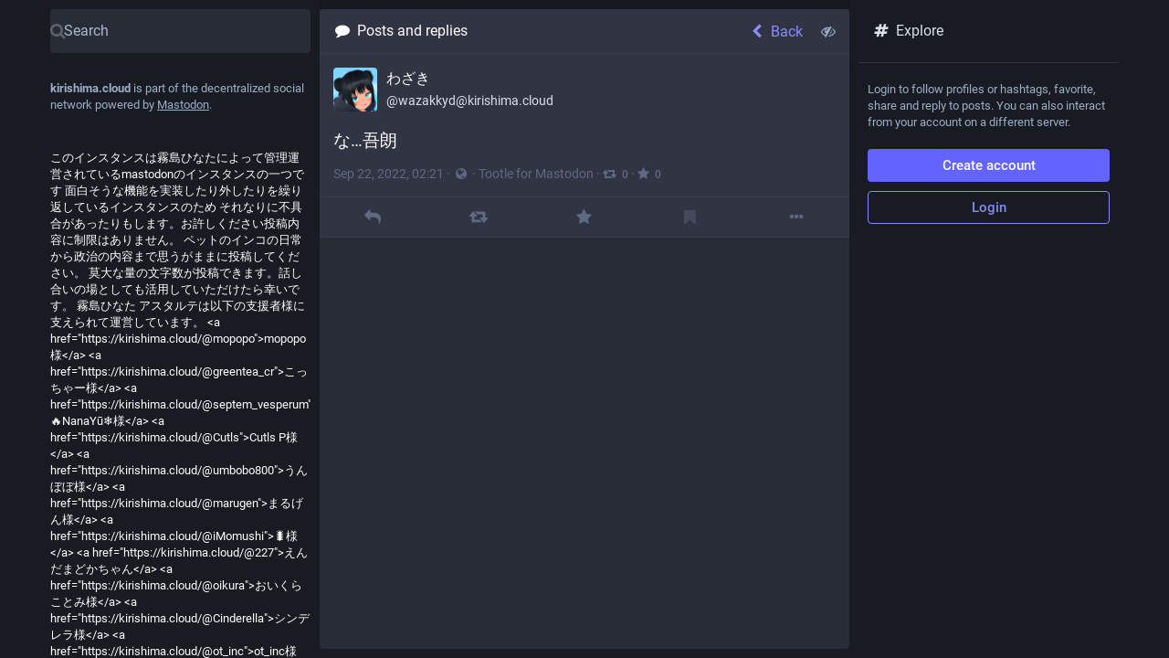

--- FILE ---
content_type: text/css; charset=utf-8
request_url: https://kirishima.cloud/custom.css
body_size: 1816
content:
a.status__display-name[href="https://kirishima.cloud/@yosida"]:before{
    content: "【アスタルテの希望】BAN候補生";
}

a.status__display-name[href="https://kirishima.cloud/@mopopo"]:before{
    content: "Rustはいいゾ！";
}

a.status__display-name[href="https://kirishima.cloud/@kokosuMIX"]:before{
    content: "👑🍃【元祖】京都の団地妻";
}

a.status__display-name[href="https://kirishima.cloud/@Megulire"]:before{
    content: "ローカル警察";
}

a.status__display-name[href="https://kirishima.cloud/@227"]:before{
    content: "まゆすき";
}

a.status__display-name[href="https://kirishima.cloud/@Cinderella"]:before{
    content: "Princess of Astarte";
}

a.status__display-name[href="https://kirishima.cloud/@umbobo800"]:before{
    content: "👑🍃🧠【居飛車党】数学派";
}

a.status__display-name[href="https://kirishima.cloud/@Kirishimalab21"]:before{
    content: "【風前の灯火】永遠の新規";
}

a.status__display-name[href="https://kirishima.cloud/@naokisz"]:before{
    content: "【XSSハンター】ふぁぼおじ";
}

a.status__display-name[href="https://kirishima.cloud/@teien"]:before{
    content: "【tei𝒽en】(*'ω' *)≡ｽｲｰ";
}

a.status__display-name[href="https://kirishima.cloud/@honey_bullet"]:before{
    content: "ｼﾞｬｯｸ=ｻﾝ";
}

a.status__display-name[href="https://kirishima.cloud/@k0zupixi"]:before{
    color: #ff8eff;
    content: "👘【復活】アスタルテのアイドルメイド";
}

a.status__display-name[href="https://kirishima.cloud/@ReSinnRinn"]:before{
    content: "少年の日の思い出~板橋~";
}

a.status__display-name[href="https://kirishima.cloud/@sanbongazin"]:before{
    color: #ff8eff;
    content: "👑女装系女子☆プログラマー";
}

a.status__display-name[href="https://kirishima.cloud/@sq_"]:before{
    content: "【恋人繋ぎ】女装済み きちうさ";
}

a.status__display-name[href="https://kirishima.cloud/@y"]:before{
    content: "【古参 泥酔王】影の実力者";
}

a.status__display-name[href="https://kirishima.cloud/@yotegl"]:before{
    color: #ff8eff;
    content: "【女装を夢見る乙女】ｼｮﾀくて";
}


a.status__display-name[href="https://kirishima.cloud/@80462"]:before{
    content: "長髪男子愛好家 おじ...😡😡😡";
}

a.status__display-name[href="https://kirishima.cloud/@ao"]:before{
    content: "乳製品の妖精";
}

a.status__display-name[href="https://kirishima.cloud/@Egidio"]:before{
    content: "惚気ヤクザ";
}

a.status__display-name[href="https://kirishima.cloud/@ALOZ"]:before{
    content: "My Sweet Home系マッチョ";
}

a.status__display-name[href="https://kirishima.cloud/@Zuho"]:before{
    content: "古代生物~女装~";
}

a.status__display-name[href="https://kirishima.cloud/@0801"]:before{
    content: "🍰ふともも天使🍰";
    color: #ffd700;
}

a.status__display-name[href="https://kirishima.cloud/@BarackObama"]:before{
    content: "photographer-電車-";
}

a.status__display-name[href="https://kirishima.cloud/@iMomushi"]:before{
    content: "🐉しもむし";
}

a.status__display-name[href="https://kirishima.cloud/@svchost"]:before{
    content: "【鯖缶公認】アスタルテマスター";
}

a.status__display-name[href="https://kirishima.cloud/@bai_kamo"]:before{
    content: "済男装【運試し】ガソリン予報";
}

a.status__display-name[href="https://kirishima.cloud/@jisai"]:before{
    content: "宇宙まで伸びた博識脱ﾆｰﾄ";
}

a.status__display-name[href="https://kirishima.cloud/@314121523_165380764_732964502"]:before{
    content: "【二郎】～ヤサイマシマシめる～";
}

a.status__display-name[href="https://kirishima.cloud/@oikura"]:before{
    content: "【老倉育】How much？";
}

a.status__display-name[href="https://kirishima.cloud/@sirohati"]:before{
    content: "ポテト魔人";
}

a.status__display-name[href="https://kirishima.cloud/@shiromu"]:before{
    content: "【白い立方体の恋人】音gamen";
}

a.status__display-name[href="https://kirishima.cloud/@macchi"]:before{
    content: "ちょっとそこの{$嫁婿}だれ！";
}

a.status__display-name[href="https://kirishima.cloud/@glamor149"]:before{
    content: "🧠ばったまげた！";
}

a.status__display-name[href="https://kirishima.cloud/@khirio"]:before{
    content: "女装写真用意済み とーほー";
}

a.status__display-name[href="https://kirishima.cloud/@camo"]:before{
    content: "アスタルテ女装要請担当大臣";
}

a.status__display-name[href="https://kirishima.cloud/@A___chromatic"]:before{
    content: "【会う|物理】ｷｬﾗｸﾘｴｲﾀｰ";
}

a.status__display-name[href="https://kirishima.cloud/@Mekamushi"]:before{
    content: "【幼虫】しもむし";
}

a.status__display-name[href="https://kirishima.cloud/@amio"]:before{
    content: "【残機0】変態保証人";
}


span.bbcode-marq-vertical:before{
    content: "まだ実装されてないよ！ cssのPR待ってます！by霧島ひなた";
    color: red;
}

div[data-status-by="@sq_"]{
    position: relative;
    color: #00ff7f;
}
div[data-status-by="@sq_"]:before {
    width: 95%;
    height: 93%;
    content: " ";
    position: absolute;
    background: url("https://media-astarte.global.ssl.fastly.net/media_attachments/files/106/159/284/222/721/183/original/0cbf87b308dbc8c7.png");
    background-size: cover;
    background-position: 0% 100%;
    background-color: rgba(49,53,67,0.9);
    background-blend-mode: lighten;
    opacity: 0.3;
    z-index: -1;
}

div[data-status-by="@naokisz"]{
    position: relative;
    color: #00ff7f;
}
div[data-status-by="@naokisz"]:before {
    width: 95%;
    height: 93%;
    content: " ";
    position: absolute;
    background: url("https://media-astarte.global.ssl.fastly.net/media_attachments/files/106/164/898/034/066/723/original/edf81f5dc2518801.png");
    background-size: cover;
    background-position: 0% 100%;
    background-color: rgba(49,53,67,0.9);
    background-blend-mode: lighten;
    opacity: 0.3;
    z-index: -1;
}

div[data-status-by="@shiromu"]{
    position: relative;
}
div[data-status-by="@shiromu"]:before {
    width: 95%;
    height: 93%;
    content: " ";
    position: absolute;
    background: url("https://astaroth.global.ssl.fastly.net/Astaroth/80235cd9-c8f2-471e-ac9c-6a3403d05608.gif");
    background-size: cover;
    background-position: 0% 100%;
    background-color: rgba(49,53,67,0.9);
    background-blend-mode: lighten;
    opacity: 0.3;
    z-index: -1;
}

div.status__content {

   h1{
      width: 100%;
      box-sizing: border-box;
   }

   h2{
      width: 100%;
      box-sizing: border-box;
   }

   h3{
      width: 100%;
      box-sizing: border-box;
   }

   h4{
      width: 100%;
      box-sizing: border-box;
   }

   h5{
      width: 100%;
      box-sizing: border-box;
   }

   h6{
      width: 100%;
      box-sizing: border-box;
   }

}

code {
    display: block;
    border-left: 2px solid;
    border-color: #079903;
    color: $white;
    padding-left: 10px;
    margin-top: 5px;
    margin-bottom: 5px;
    margin-left: 5px;
    background-color: #000000;
}



--- FILE ---
content_type: application/javascript
request_url: https://astarte.global.ssl.fastly.net/packs/js/locales/vanilla/en-json-5fac6aa10a20e9a8b706.chunk.js
body_size: 12754
content:
(window.webpackJsonp=window.webpackJsonp||[]).push([[670],{920:function(e){e.exports=JSON.parse('{"about.blocks":"Moderated servers","about.contact":"Contact:","about.disclaimer":"Mastodon is free, open-source software, and a trademark of Mastodon gGmbH.","about.domain_blocks.no_reason_available":"Reason not available","about.domain_blocks.preamble":"Mastodon generally allows you to view content from and interact with users from any other server in the fediverse. These are the exceptions that have been made on this particular server.","about.domain_blocks.silenced.explanation":"You will generally not see profiles and content from this server, unless you explicitly look it up or opt into it by following.","about.domain_blocks.silenced.title":"Limited","about.domain_blocks.suspended.explanation":"No data from this server will be processed, stored or exchanged, making any interaction or communication with users from this server impossible.","about.domain_blocks.suspended.title":"Suspended","about.not_available":"This information has not been made available on this server.","about.powered_by":"Decentralized social media powered by {mastodon}","about.rules":"Server rules","account.account_note_header":"Note","account.add_or_remove_from_list":"Add or Remove from lists","account.badges.bot":"Automated","account.badges.group":"Group","account.block":"Block @{name}","account.block_domain":"Block domain {domain}","account.block_short":"Block","account.blocked":"Blocked","account.browse_more_on_origin_server":"Browse more on the original profile","account.cancel_follow_request":"Cancel follow","account.copy":"Copy link to profile","account.direct":"Privately mention @{name}","account.disable_notifications":"Stop notifying me when @{name} posts","account.domain_blocked":"Domain blocked","account.edit_profile":"Edit profile","account.enable_notifications":"Notify me when @{name} posts","account.endorse":"Feature on profile","account.featured_tags.last_status_at":"Last post on {date}","account.featured_tags.last_status_never":"No posts","account.featured_tags.title":"{name}\'s featured hashtags","account.follow":"Follow","account.followers":"Followers","account.followers.empty":"No one follows this user yet.","account.followers_counter":"{count, plural, one {{counter} Follower} other {{counter} Followers}}","account.following":"Following","account.following_counter":"{count, plural, one {{counter} Following} other {{counter} Following}}","account.follows.empty":"This user doesn\'t follow anyone yet.","account.follows_you":"Follows you","account.go_to_profile":"Go to profile","account.hide_reblogs":"Hide boosts from @{name}","account.in_memoriam":"In Memoriam.","account.joined_short":"Joined","account.languages":"Change subscribed languages","account.link_verified_on":"Ownership of this link was checked on {date}","account.locked_info":"This account privacy status is set to locked. The owner manually reviews who can follow them.","account.media":"Media","account.mention":"Mention @{name}","account.moved_to":"{name} has indicated that their new account is now:","account.mute":"Mute @{name}","account.mute_notifications_short":"Mute notifications","account.mute_short":"Mute","account.muted":"Muted","account.no_bio":"No description provided.","account.open_original_page":"Open original page","account.posts":"Posts","account.posts_with_replies":"Posts and replies","account.report":"Report @{name}","account.requested":"Awaiting approval. Click to cancel follow request","account.requested_follow":"{name} has requested to follow you","account.share":"Share @{name}\'s profile","account.show_reblogs":"Show boosts from @{name}","account.statuses_counter":"{count, plural, one {{counter} Post} other {{counter} Posts}}","account.unblock":"Unblock @{name}","account.unblock_domain":"Unblock domain {domain}","account.unblock_short":"Unblock","account.unendorse":"Don\'t feature on profile","account.unfollow":"Unfollow","account.unmute":"Unmute @{name}","account.unmute_notifications_short":"Unmute notifications","account.unmute_short":"Unmute","account_note.placeholder":"Click to add note","admin.dashboard.daily_retention":"User retention rate by day after sign-up","admin.dashboard.monthly_retention":"User retention rate by month after sign-up","admin.dashboard.retention.average":"Average","admin.dashboard.retention.cohort":"Sign-up month","admin.dashboard.retention.cohort_size":"New users","admin.impact_report.instance_accounts":"Accounts profiles this would delete","admin.impact_report.instance_followers":"Followers our users would lose","admin.impact_report.instance_follows":"Followers their users would lose","admin.impact_report.title":"Impact summary","alert.rate_limited.message":"Please retry after {retry_time, time, medium}.","alert.rate_limited.title":"Rate limited","alert.unexpected.message":"An unexpected error occurred.","alert.unexpected.title":"Oops!","announcement.announcement":"Announcement","attachments_list.unprocessed":"(unprocessed)","audio.hide":"Hide audio","autosuggest_hashtag.per_week":"{count} per week","boost_modal.combo":"You can press {combo} to skip this next time","bundle_column_error.copy_stacktrace":"Copy error report","bundle_column_error.error.body":"The requested page could not be rendered. It could be due to a bug in our code, or a browser compatibility issue.","bundle_column_error.error.title":"Oh, no!","bundle_column_error.network.body":"There was an error when trying to load this page. This could be due to a temporary problem with your internet connection or this server.","bundle_column_error.network.title":"Network error","bundle_column_error.retry":"Try again","bundle_column_error.return":"Go back home","bundle_column_error.routing.body":"The requested page could not be found. Are you sure the URL in the address bar is correct?","bundle_column_error.routing.title":"404","bundle_modal_error.close":"Close","bundle_modal_error.message":"Something went wrong while loading this component.","bundle_modal_error.retry":"Try again","closed_registrations.other_server_instructions":"Since Mastodon is decentralized, you can create an account on another server and still interact with this one.","closed_registrations_modal.description":"Creating an account on {domain} is currently not possible, but please keep in mind that you do not need an account specifically on {domain} to use Mastodon.","closed_registrations_modal.find_another_server":"Find another server","closed_registrations_modal.preamble":"Mastodon is decentralized, so no matter where you create your account, you will be able to follow and interact with anyone on this server. You can even self-host it!","closed_registrations_modal.title":"Signing up on Mastodon","column.about":"About","column.blocks":"Blocked users","column.bookmarks":"Bookmarks","column.community":"Local timeline","column.direct":"Private mentions","column.directory":"Browse profiles","column.domain_blocks":"Blocked domains","column.favourites":"Favorites","column.firehose":"Live feeds","column.follow_requests":"Follow requests","column.home":"Home","column.lists":"Lists","column.mutes":"Muted users","column.notifications":"Notifications","column.pins":"Pinned posts","column.public":"Federated timeline","column_back_button.label":"Back","column_header.hide_settings":"Hide settings","column_header.moveLeft_settings":"Move column to the left","column_header.moveRight_settings":"Move column to the right","column_header.pin":"Pin","column_header.show_settings":"Show settings","column_header.unpin":"Unpin","column_subheading.settings":"Settings","community.column_settings.local_only":"Local only","community.column_settings.media_only":"Media Only","community.column_settings.remote_only":"Remote only","compose.language.change":"Change language","compose.language.search":"Search languages...","compose.published.body":"Post published.","compose.published.open":"Open","compose.saved.body":"Post saved.","compose_form.direct_message_warning_learn_more":"Learn more","compose_form.encryption_warning":"Posts on Mastodon are not end-to-end encrypted. Do not share any sensitive information over Mastodon.","compose_form.hashtag_warning":"This post won\'t be listed under any hashtag as it is not public. Only public posts can be searched by hashtag.","compose_form.lock_disclaimer":"Your account is not {locked}. Anyone can follow you to view your follower-only posts.","compose_form.lock_disclaimer.lock":"locked","compose_form.placeholder":"What\'s on your mind?","compose_form.poll.add_option":"Add a choice","compose_form.poll.duration":"Poll duration","compose_form.poll.option_placeholder":"Choice {number}","compose_form.poll.remove_option":"Remove this choice","compose_form.poll.switch_to_multiple":"Change poll to allow multiple choices","compose_form.poll.switch_to_single":"Change poll to allow for a single choice","compose_form.publish":"Publish","compose_form.publish_form":"New post","compose_form.publish_loud":"{publish}!","compose_form.save_changes":"Save changes","compose_form.sensitive.hide":"{count, plural, one {Mark media as sensitive} other {Mark media as sensitive}}","compose_form.sensitive.marked":"{count, plural, one {Media is marked as sensitive} other {Media is marked as sensitive}}","compose_form.sensitive.unmarked":"{count, plural, one {Media is not marked as sensitive} other {Media is not marked as sensitive}}","compose_form.spoiler.marked":"Remove content warning","compose_form.spoiler.unmarked":"Add content warning","compose_form.spoiler_placeholder":"Write your warning here","confirmation_modal.cancel":"Cancel","confirmations.block.block_and_report":"Block & Report","confirmations.block.confirm":"Block","confirmations.block.message":"Are you sure you want to block {name}?","confirmations.cancel_follow_request.confirm":"Withdraw request","confirmations.cancel_follow_request.message":"Are you sure you want to withdraw your request to follow {name}?","confirmations.delete.confirm":"Delete","confirmations.delete.message":"Are you sure you want to delete this post?","confirmations.delete_list.confirm":"Delete","confirmations.delete_list.message":"Are you sure you want to permanently delete this list?","confirmations.discard_edit_media.confirm":"Discard","confirmations.discard_edit_media.message":"You have unsaved changes to the media description or preview, discard them anyway?","confirmations.domain_block.confirm":"Block entire domain","confirmations.domain_block.message":"Are you really, really sure you want to block the entire {domain}? In most cases a few targeted blocks or mutes are sufficient and preferable. You will not see content from that domain in any public timelines or your notifications. Your followers from that domain will be removed.","confirmations.edit.confirm":"Edit","confirmations.edit.message":"Editing now will overwrite the message you are currently composing. Are you sure you want to proceed?","confirmations.logout.confirm":"Log out","confirmations.logout.message":"Are you sure you want to log out?","confirmations.mute.confirm":"Mute","confirmations.mute.explanation":"This will hide posts from them and posts mentioning them, but it will still allow them to see your posts and follow you.","confirmations.mute.message":"Are you sure you want to mute {name}?","confirmations.redraft.confirm":"Delete & redraft","confirmations.redraft.message":"Are you sure you want to delete this post and re-draft it? Favorites and boosts will be lost, and replies to the original post will be orphaned.","confirmations.reply.confirm":"Reply","confirmations.reply.message":"Replying now will overwrite the message you are currently composing. Are you sure you want to proceed?","confirmations.unfollow.confirm":"Unfollow","confirmations.unfollow.message":"Are you sure you want to unfollow {name}?","conversation.delete":"Delete conversation","conversation.mark_as_read":"Mark as read","conversation.open":"View conversation","conversation.with":"With {names}","copy_icon_button.copied":"Copied to clipboard","copypaste.copied":"Copied","copypaste.copy_to_clipboard":"Copy to clipboard","directory.federated":"From known fediverse","directory.local":"From {domain} only","directory.new_arrivals":"New arrivals","directory.recently_active":"Recently active","disabled_account_banner.account_settings":"Account settings","disabled_account_banner.text":"Your account {disabledAccount} is currently disabled.","dismissable_banner.community_timeline":"These are the most recent public posts from people whose accounts are hosted by {domain}.","dismissable_banner.dismiss":"Dismiss","dismissable_banner.explore_links":"These are news stories being shared the most on the social web today. Newer news stories posted by more different people are ranked higher.","dismissable_banner.explore_statuses":"These are posts from across the social web that are gaining traction today. Newer posts with more boosts and favorites are ranked higher.","dismissable_banner.explore_tags":"These are hashtags that are gaining traction on the social web today. Hashtags that are used by more different people are ranked higher.","dismissable_banner.public_timeline":"These are the most recent public posts from people on the social web that people on {domain} follow.","embed.instructions":"Embed this post on your website by copying the code below.","embed.preview":"Here is what it will look like:","emoji_button.activity":"Activity","emoji_button.clear":"Clear","emoji_button.custom":"Custom","emoji_button.flags":"Flags","emoji_button.food":"Food & Drink","emoji_button.label":"Insert emoji","emoji_button.nature":"Nature","emoji_button.not_found":"No matching emojis found","emoji_button.objects":"Objects","emoji_button.people":"People","emoji_button.recent":"Frequently used","emoji_button.search":"Search...","emoji_button.search_results":"Search results","emoji_button.symbols":"Symbols","emoji_button.travel":"Travel & Places","empty_column.account_hides_collections":"This user has chosen to not make this information available","empty_column.account_suspended":"Account suspended","empty_column.account_timeline":"No posts here!","empty_column.account_unavailable":"Profile unavailable","empty_column.blocks":"You haven\'t blocked any users yet.","empty_column.bookmarked_statuses":"You don\'t have any bookmarked posts yet. When you bookmark one, it will show up here.","empty_column.community":"The local timeline is empty. Write something publicly to get the ball rolling!","empty_column.direct":"You don\'t have any private mentions yet. When you send or receive one, it will show up here.","empty_column.domain_blocks":"There are no blocked domains yet.","empty_column.explore_statuses":"Nothing is trending right now. Check back later!","empty_column.favourited_statuses":"You don\'t have any favorite posts yet. When you favorite one, it will show up here.","empty_column.favourites":"No one has favorited this post yet. When someone does, they will show up here.","empty_column.follow_requests":"You don\'t have any follow requests yet. When you receive one, it will show up here.","empty_column.followed_tags":"You have not followed any hashtags yet. When you do, they will show up here.","empty_column.hashtag":"There is nothing in this hashtag yet.","empty_column.home":"Your home timeline is empty! Follow more people to fill it up.","empty_column.list":"There is nothing in this list yet. When members of this list publish new posts, they will appear here.","empty_column.lists":"You don\'t have any lists yet. When you create one, it will show up here.","empty_column.mutes":"You haven\'t muted any users yet.","empty_column.notifications":"You don\'t have any notifications yet. When other people interact with you, you will see it here.","empty_column.public":"There is nothing here! Write something publicly, or manually follow users from other servers to fill it up","error.unexpected_crash.explanation":"Due to a bug in our code or a browser compatibility issue, this page could not be displayed correctly.","error.unexpected_crash.explanation_addons":"This page could not be displayed correctly. This error is likely caused by a browser add-on or automatic translation tools.","error.unexpected_crash.next_steps":"Try refreshing the page. If that does not help, you may still be able to use Mastodon through a different browser or native app.","error.unexpected_crash.next_steps_addons":"Try disabling them and refreshing the page. If that does not help, you may still be able to use Mastodon through a different browser or native app.","errors.unexpected_crash.copy_stacktrace":"Copy stacktrace to clipboard","errors.unexpected_crash.report_issue":"Report issue","explore.search_results":"Search results","explore.suggested_follows":"People","explore.title":"Explore","explore.trending_links":"News","explore.trending_statuses":"Posts","explore.trending_tags":"Hashtags","filter_modal.added.context_mismatch_explanation":"This filter category does not apply to the context in which you have accessed this post. If you want the post to be filtered in this context too, you will have to edit the filter.","filter_modal.added.context_mismatch_title":"Context mismatch!","filter_modal.added.expired_explanation":"This filter category has expired, you will need to change the expiration date for it to apply.","filter_modal.added.expired_title":"Expired filter!","filter_modal.added.review_and_configure":"To review and further configure this filter category, go to the {settings_link}.","filter_modal.added.review_and_configure_title":"Filter settings","filter_modal.added.settings_link":"settings page","filter_modal.added.short_explanation":"This post has been added to the following filter category: {title}.","filter_modal.added.title":"Filter added!","filter_modal.select_filter.context_mismatch":"does not apply to this context","filter_modal.select_filter.expired":"expired","filter_modal.select_filter.prompt_new":"New category: {name}","filter_modal.select_filter.search":"Search or create","filter_modal.select_filter.subtitle":"Use an existing category or create a new one","filter_modal.select_filter.title":"Filter this post","filter_modal.title.status":"Filter a post","firehose.all":"All","firehose.local":"This server","firehose.remote":"Other servers","follow_request.authorize":"Authorize","follow_request.reject":"Reject","follow_requests.unlocked_explanation":"Even though your account is not locked, the {domain} staff thought you might want to review follow requests from these accounts manually.","followed_tags":"Followed hashtags","footer.about":"About","footer.directory":"Profiles directory","footer.get_app":"Get the app","footer.invite":"Invite people","footer.keyboard_shortcuts":"Keyboard shortcuts","footer.privacy_policy":"Privacy policy","footer.source_code":"View source code","footer.status":"Status","generic.saved":"Saved","getting_started.heading":"Getting started","hashtag.column_header.tag_mode.all":"and {additional}","hashtag.column_header.tag_mode.any":"or {additional}","hashtag.column_header.tag_mode.none":"without {additional}","hashtag.column_settings.select.no_options_message":"No suggestions found","hashtag.column_settings.select.placeholder":"Enter hashtags…","hashtag.column_settings.tag_mode.all":"All of these","hashtag.column_settings.tag_mode.any":"Any of these","hashtag.column_settings.tag_mode.none":"None of these","hashtag.column_settings.tag_toggle":"Include additional tags for this column","hashtag.counter_by_accounts":"{count, plural, one {{counter} participant} other {{counter} participants}}","hashtag.counter_by_uses":"{count, plural, one {{counter} post} other {{counter} posts}}","hashtag.counter_by_uses_today":"{count, plural, one {{counter} post} other {{counter} posts}} today","hashtag.follow":"Follow hashtag","hashtag.unfollow":"Unfollow hashtag","hashtags.and_other":"…and {count, plural, other {# more}}","home.actions.go_to_explore":"See what\'s trending","home.actions.go_to_suggestions":"Find people to follow","home.column_settings.basic":"Basic","home.column_settings.show_reblogs":"Show boosts","home.column_settings.show_replies":"Show replies","home.explore_prompt.body":"Your home feed will have a mix of posts from the hashtags you\'ve chosen to follow, the people you\'ve chosen to follow, and the posts they boost. If that feels too quiet, you may want to:","home.explore_prompt.title":"This is your home base within Mastodon.","home.hide_announcements":"Hide announcements","home.pending_critical_update.body":"Please update your Mastodon server as soon as possible!","home.pending_critical_update.link":"See updates","home.pending_critical_update.title":"Critical security update available!","home.show_announcements":"Show announcements","interaction_modal.description.favourite":"With an account on Mastodon, you can favorite this post to let the author know you appreciate it and save it for later.","interaction_modal.description.follow":"With an account on Mastodon, you can follow {name} to receive their posts in your home feed.","interaction_modal.description.reblog":"With an account on Mastodon, you can boost this post to share it with your own followers.","interaction_modal.description.reply":"With an account on Mastodon, you can respond to this post.","interaction_modal.login.action":"Take me home","interaction_modal.login.prompt":"Domain of your home server, e.g. mastodon.social","interaction_modal.no_account_yet":"Not on Mastodon?","interaction_modal.on_another_server":"On a different server","interaction_modal.on_this_server":"On this server","interaction_modal.sign_in":"You are not logged in to this server. Where is your account hosted?","interaction_modal.sign_in_hint":"Tip: That\'s the website where you signed up. If you don\'t remember, look for the welcome e-mail in your inbox. You can also enter your full username! (e.g. @Mastodon@mastodon.social)","interaction_modal.title.favourite":"Favorite {name}\'s post","interaction_modal.title.follow":"Follow {name}","interaction_modal.title.reblog":"Boost {name}\'s post","interaction_modal.title.reply":"Reply to {name}\'s post","intervals.full.days":"{number, plural, one {# day} other {# days}}","intervals.full.hours":"{number, plural, one {# hour} other {# hours}}","intervals.full.minutes":"{number, plural, one {# minute} other {# minutes}}","keyboard_shortcuts.back":"Navigate back","keyboard_shortcuts.blocked":"Open blocked users list","keyboard_shortcuts.boost":"Boost post","keyboard_shortcuts.column":"Focus column","keyboard_shortcuts.compose":"Focus compose textarea","keyboard_shortcuts.description":"Description","keyboard_shortcuts.direct":"to open private mentions column","keyboard_shortcuts.down":"Move down in the list","keyboard_shortcuts.enter":"Open post","keyboard_shortcuts.favourite":"Favorite post","keyboard_shortcuts.favourites":"Open favorites list","keyboard_shortcuts.federated":"Open federated timeline","keyboard_shortcuts.heading":"Keyboard shortcuts","keyboard_shortcuts.home":"Open home timeline","keyboard_shortcuts.hotkey":"Hotkey","keyboard_shortcuts.legend":"Display this legend","keyboard_shortcuts.local":"Open local timeline","keyboard_shortcuts.mention":"Mention author","keyboard_shortcuts.muted":"Open muted users list","keyboard_shortcuts.my_profile":"Open your profile","keyboard_shortcuts.notifications":"Open notifications column","keyboard_shortcuts.open_media":"Open media","keyboard_shortcuts.pinned":"Open pinned posts list","keyboard_shortcuts.profile":"Open author\'s profile","keyboard_shortcuts.reply":"Reply to post","keyboard_shortcuts.requests":"Open follow requests list","keyboard_shortcuts.search":"Focus search bar","keyboard_shortcuts.spoilers":"Show/hide CW field","keyboard_shortcuts.start":"Open “get started” column","keyboard_shortcuts.toggle_hidden":"Show/hide text behind CW","keyboard_shortcuts.toggle_sensitivity":"Show/hide media","keyboard_shortcuts.toot":"Start a new post","keyboard_shortcuts.unfocus":"Unfocus compose textarea/search","keyboard_shortcuts.up":"Move up in the list","lightbox.close":"Close","lightbox.compress":"Compress image view box","lightbox.expand":"Expand image view box","lightbox.next":"Next","lightbox.previous":"Previous","limited_account_hint.action":"Show profile anyway","limited_account_hint.title":"This profile has been hidden by the moderators of {domain}.","link_preview.author":"By {name}","lists.account.add":"Add to list","lists.account.remove":"Remove from list","lists.delete":"Delete list","lists.edit":"Edit list","lists.edit.submit":"Change title","lists.exclusive":"Hide these posts from home","lists.new.create":"Add list","lists.new.title_placeholder":"New list title","lists.replies_policy.followed":"Any followed user","lists.replies_policy.list":"Members of the list","lists.replies_policy.none":"No one","lists.replies_policy.title":"Show replies to:","lists.search":"Search among people you follow","lists.subheading":"Your lists","load_pending":"{count, plural, one {# new item} other {# new items}}","loading_indicator.label":"Loading…","media_gallery.toggle_visible":"{number, plural, one {Hide image} other {Hide images}}","moved_to_account_banner.text":"Your account {disabledAccount} is currently disabled because you moved to {movedToAccount}.","mute_modal.duration":"Duration","mute_modal.hide_notifications":"Hide notifications from this user?","mute_modal.indefinite":"Indefinite","navigation_bar.about":"About","navigation_bar.advanced_interface":"Open in advanced web interface","navigation_bar.blocks":"Blocked users","navigation_bar.bookmarks":"Bookmarks","navigation_bar.community_timeline":"Local timeline","navigation_bar.compose":"Compose new post","navigation_bar.direct":"Private mentions","navigation_bar.discover":"Discover","navigation_bar.domain_blocks":"Blocked domains","navigation_bar.edit_profile":"Edit profile","navigation_bar.explore":"Explore","navigation_bar.favourites":"Favorites","navigation_bar.filters":"Muted words","navigation_bar.follow_requests":"Follow requests","navigation_bar.followed_tags":"Followed hashtags","navigation_bar.follows_and_followers":"Follows and followers","navigation_bar.lists":"Lists","navigation_bar.logout":"Logout","navigation_bar.mutes":"Muted users","navigation_bar.opened_in_classic_interface":"Posts, accounts, and other specific pages are opened by default in the classic web interface.","navigation_bar.personal":"Personal","navigation_bar.pins":"Pinned posts","navigation_bar.preferences":"Preferences","navigation_bar.public_timeline":"Federated timeline","navigation_bar.search":"Search","navigation_bar.security":"Security","not_signed_in_indicator.not_signed_in":"You need to login to access this resource.","notification.admin.report":"{name} reported {target}","notification.admin.sign_up":"{name} signed up","notification.favourite":"{name} favorited your post","notification.follow":"{name} followed you","notification.follow_request":"{name} has requested to follow you","notification.mention":"{name} mentioned you","notification.own_poll":"Your poll has ended","notification.poll":"A poll you have voted in has ended","notification.reblog":"{name} boosted your post","notification.status":"{name} just posted","notification.update":"{name} edited a post","notifications.clear":"Clear notifications","notifications.clear_confirmation":"Are you sure you want to permanently clear all your notifications?","notifications.column_settings.admin.report":"New reports:","notifications.column_settings.admin.sign_up":"New sign-ups:","notifications.column_settings.alert":"Desktop notifications","notifications.column_settings.favourite":"Favorites:","notifications.column_settings.filter_bar.advanced":"Display all categories","notifications.column_settings.filter_bar.category":"Quick filter bar","notifications.column_settings.filter_bar.show_bar":"Show filter bar","notifications.column_settings.follow":"New followers:","notifications.column_settings.follow_request":"New follow requests:","notifications.column_settings.mention":"Mentions:","notifications.column_settings.poll":"Poll results:","notifications.column_settings.push":"Push notifications","notifications.column_settings.reblog":"Boosts:","notifications.column_settings.show":"Show in column","notifications.column_settings.sound":"Play sound","notifications.column_settings.status":"New posts:","notifications.column_settings.unread_notifications.category":"Unread notifications","notifications.column_settings.unread_notifications.highlight":"Highlight unread notifications","notifications.column_settings.update":"Edits:","notifications.filter.all":"All","notifications.filter.boosts":"Boosts","notifications.filter.favourites":"Favorites","notifications.filter.follows":"Follows","notifications.filter.mentions":"Mentions","notifications.filter.polls":"Poll results","notifications.filter.statuses":"Updates from people you follow","notifications.grant_permission":"Grant permission.","notifications.group":"{count} notifications","notifications.mark_as_read":"Mark every notification as read","notifications.permission_denied":"Desktop notifications are unavailable due to previously denied browser permissions request","notifications.permission_denied_alert":"Desktop notifications can\'t be enabled, as browser permission has been denied before","notifications.permission_required":"Desktop notifications are unavailable because the required permission has not been granted.","notifications_permission_banner.enable":"Enable desktop notifications","notifications_permission_banner.how_to_control":"To receive notifications when Mastodon isn\'t open, enable desktop notifications. You can control precisely which types of interactions generate desktop notifications through the {icon} button above once they\'re enabled.","notifications_permission_banner.title":"Never miss a thing","onboarding.action.back":"Take me back","onboarding.actions.back":"Take me back","onboarding.actions.go_to_explore":"Take me to trending","onboarding.actions.go_to_home":"Take me to my home feed","onboarding.compose.template":"Hello #Mastodon!","onboarding.follows.empty":"Unfortunately, no results can be shown right now. You can try using search or browsing the explore page to find people to follow, or try again later.","onboarding.follows.lead":"Your home feed is the primary way to experience Mastodon. The more people you follow, the more active and interesting it will be. To get you started, here are some suggestions:","onboarding.follows.title":"Personalize your home feed","onboarding.profile.discoverable":"Make my profile discoverable","onboarding.profile.discoverable_hint":"When you opt in to discoverability on Mastodon, your posts may appear in search results and trending, and your profile may be suggested to people with similar interests to you.","onboarding.profile.display_name":"Display name","onboarding.profile.display_name_hint":"Your full name or your fun name…","onboarding.profile.lead":"You can always complete this later in the settings, where even more customization options are available.","onboarding.profile.note":"Bio","onboarding.profile.note_hint":"You can @mention other people or #hashtags…","onboarding.profile.save_and_continue":"Save and continue","onboarding.profile.title":"Profile setup","onboarding.profile.upload_avatar":"Upload profile picture","onboarding.profile.upload_header":"Upload profile header","onboarding.share.lead":"Let people know how they can find you on Mastodon!","onboarding.share.message":"I\'m {username} on #Mastodon! Come follow me at {url}","onboarding.share.next_steps":"Possible next steps:","onboarding.share.title":"Share your profile","onboarding.start.lead":"You\'re now part of Mastodon, a unique, decentralized social media platform where you—not an algorithm—curate your own experience. Let\'s get you started on this new social frontier:","onboarding.start.skip":"Don\'t need help getting started?","onboarding.start.title":"You\'ve made it!","onboarding.steps.follow_people.body":"Following interesting people is what Mastodon is all about.","onboarding.steps.follow_people.title":"Personalize your home feed","onboarding.steps.publish_status.body":"Say hello to the world with text, photos, videos, or polls {emoji}","onboarding.steps.publish_status.title":"Make your first post","onboarding.steps.setup_profile.body":"Boost your interactions by having a comprehensive profile.","onboarding.steps.setup_profile.title":"Personalize your profile","onboarding.steps.share_profile.body":"Let your friends know how to find you on Mastodon","onboarding.steps.share_profile.title":"Share your Mastodon profile","onboarding.tips.2fa":"<strong>Did you know?</strong> You can secure your account by setting up two-factor authentication in your account settings. It works with any TOTP app of your choice, no phone number necessary!","onboarding.tips.accounts_from_other_servers":"<strong>Did you know?</strong> Since Mastodon is decentralized, some profiles you come across will be hosted on servers other than yours. And yet you can interact with them seamlessly! Their server is in the second half of their username!","onboarding.tips.migration":"<strong>Did you know?</strong> If you feel like {domain} is not a great server choice for you in the future, you can move to another Mastodon server without losing your followers. You can even host your own server!","onboarding.tips.verification":"<strong>Did you know?</strong> You can verify your account by putting a link to your Mastodon profile on your own website and adding the website to your profile. No fees or documents necessary!","password_confirmation.exceeds_maxlength":"Password confirmation exceeds the maximum password length","password_confirmation.mismatching":"Password confirmation does not match","picture_in_picture.restore":"Put it back","poll.closed":"Closed","poll.refresh":"Refresh","poll.reveal":"See results","poll.total_people":"{count, plural, one {# person} other {# people}}","poll.total_votes":"{count, plural, one {# vote} other {# votes}}","poll.vote":"Vote","poll.voted":"You voted for this answer","poll.votes":"{votes, plural, one {# vote} other {# votes}}","poll_button.add_poll":"Add a poll","poll_button.remove_poll":"Remove poll","privacy.change":"Change post privacy","privacy.direct.long":"Visible for mentioned users only","privacy.direct.short":"Mentioned people only","privacy.private.long":"Visible for followers only","privacy.private.short":"Followers only","privacy.public.long":"Visible for all","privacy.public.short":"Public","privacy.unlisted.long":"Visible for all, but opted-out of discovery features","privacy.unlisted.short":"Unlisted","privacy_policy.last_updated":"Last updated {date}","privacy_policy.title":"Privacy Policy","recommended":"Recommended","refresh":"Refresh","regeneration_indicator.label":"Loading…","regeneration_indicator.sublabel":"Your home feed is being prepared!","relative_time.days":"{number}d","relative_time.full.days":"{number, plural, one {# day} other {# days}} ago","relative_time.full.hours":"{number, plural, one {# hour} other {# hours}} ago","relative_time.full.just_now":"just now","relative_time.full.minutes":"{number, plural, one {# minute} other {# minutes}} ago","relative_time.full.seconds":"{number, plural, one {# second} other {# seconds}} ago","relative_time.hours":"{number}h","relative_time.just_now":"now","relative_time.minutes":"{number}m","relative_time.seconds":"{number}s","relative_time.today":"today","reply_indicator.cancel":"Cancel","report.block":"Block","report.block_explanation":"You will not see their posts. They will not be able to see your posts or follow you. They will be able to tell that they are blocked.","report.categories.legal":"Legal","report.categories.other":"Other","report.categories.spam":"Spam","report.categories.violation":"Content violates one or more server rules","report.category.subtitle":"Choose the best match","report.category.title":"Tell us what\'s going on with this {type}","report.category.title_account":"profile","report.category.title_status":"post","report.close":"Done","report.comment.title":"Is there anything else you think we should know?","report.forward":"Forward to {target}","report.forward_hint":"The account is from another server. Send an anonymized copy of the report there as well?","report.mute":"Mute","report.mute_explanation":"You will not see their posts. They can still follow you and see your posts and will not know that they are muted.","report.next":"Next","report.placeholder":"Additional comments","report.reasons.dislike":"I don\'t like it","report.reasons.dislike_description":"It is not something you want to see","report.reasons.legal":"It\'s illegal","report.reasons.legal_description":"You believe it violates the law of your or the server\'s country","report.reasons.other":"It\'s something else","report.reasons.other_description":"The issue does not fit into other categories","report.reasons.spam":"It\'s spam","report.reasons.spam_description":"Malicious links, fake engagement, or repetitive replies","report.reasons.violation":"It violates server rules","report.reasons.violation_description":"You are aware that it breaks specific rules","report.rules.subtitle":"Select all that apply","report.rules.title":"Which rules are being violated?","report.statuses.subtitle":"Select all that apply","report.statuses.title":"Are there any posts that back up this report?","report.submit":"Submit","report.target":"Reporting {target}","report.thanks.take_action":"Here are your options for controlling what you see on Mastodon:","report.thanks.take_action_actionable":"While we review this, you can take action against @{name}:","report.thanks.title":"Don\'t want to see this?","report.thanks.title_actionable":"Thanks for reporting, we\'ll look into this.","report.unfollow":"Unfollow @{name}","report.unfollow_explanation":"You are following this account. To not see their posts in your home feed anymore, unfollow them.","report_notification.attached_statuses":"{count, plural, one {{count} post} other {{count} posts}} attached","report_notification.categories.legal":"Legal","report_notification.categories.other":"Other","report_notification.categories.spam":"Spam","report_notification.categories.violation":"Rule violation","report_notification.open":"Open report","search.no_recent_searches":"No recent searches","search.placeholder":"Search","search.quick_action.account_search":"Profiles matching {x}","search.quick_action.go_to_account":"Go to profile {x}","search.quick_action.go_to_hashtag":"Go to hashtag {x}","search.quick_action.open_url":"Open URL in Mastodon","search.quick_action.status_search":"Posts matching {x}","search.search_or_paste":"Search or paste URL","search_popout.full_text_search_disabled_message":"Not available on {domain}.","search_popout.full_text_search_logged_out_message":"Only available when logged in.","search_popout.language_code":"ISO language code","search_popout.options":"Search options","search_popout.quick_actions":"Quick actions","search_popout.recent":"Recent searches","search_popout.specific_date":"specific date","search_popout.user":"user","search_results.accounts":"Profiles","search_results.all":"All","search_results.hashtags":"Hashtags","search_results.nothing_found":"Could not find anything for these search terms","search_results.see_all":"See all","search_results.statuses":"Posts","search_results.title":"Search for {q}","server_banner.about_active_users":"People using this server during the last 30 days (Monthly Active Users)","server_banner.active_users":"active users","server_banner.administered_by":"Administered by:","server_banner.introduction":"{domain} is part of the decentralized social network powered by {mastodon}.","server_banner.learn_more":"Learn more","server_banner.server_stats":"Server stats:","sign_in_banner.create_account":"Create account","sign_in_banner.sign_in":"Login","sign_in_banner.sso_redirect":"Login or Register","sign_in_banner.text":"Login to follow profiles or hashtags, favorite, share and reply to posts. You can also interact from your account on a different server.","status.admin_account":"Open moderation interface for @{name}","status.admin_domain":"Open moderation interface for {domain}","status.admin_status":"Open this post in the moderation interface","status.block":"Block @{name}","status.bookmark":"Bookmark","status.cancel_reblog_private":"Unboost","status.cannot_reblog":"This post cannot be boosted","status.copy":"Copy link to post","status.delete":"Delete","status.detailed_status":"Detailed conversation view","status.direct":"Privately mention @{name}","status.direct_indicator":"Private mention","status.edit":"Edit","status.edited":"Edited {date}","status.edited_x_times":"Edited {count, plural, one {{count} time} other {{count} times}}","status.embed":"Embed","status.favourite":"Favorite","status.filter":"Filter this post","status.filtered":"Filtered","status.hide":"Hide post","status.history.created":"{name} created {date}","status.history.edited":"{name} edited {date}","status.load_more":"Load more","status.media.open":"Click to open","status.media.show":"Click to show","status.media_hidden":"Media hidden","status.mention":"Mention @{name}","status.more":"More","status.mute":"Mute @{name}","status.mute_conversation":"Mute conversation","status.open":"Expand this post","status.pin":"Pin on profile","status.pinned":"Pinned post","status.read_more":"Read more","status.reblog":"Boost","status.reblog_private":"Boost with original visibility","status.reblogged_by":"{name} boosted","status.reblogs.empty":"No one has boosted this post yet. When someone does, they will show up here.","status.redraft":"Delete & re-draft","status.remove_bookmark":"Remove bookmark","status.replied_to":"Replied to {name}","status.reply":"Reply","status.replyAll":"Reply to thread","status.report":"Report @{name}","status.sensitive_warning":"Sensitive content","status.share":"Share","status.show_filter_reason":"Show anyway","status.show_less":"Show less","status.show_less_all":"Show less for all","status.show_more":"Show more","status.show_more_all":"Show more for all","status.show_original":"Show original","status.title.with_attachments":"{user} posted {attachmentCount, plural, one {an attachment} other {{attachmentCount} attachments}}","status.translate":"Translate","status.translated_from_with":"Translated from {lang} using {provider}","status.uncached_media_warning":"Preview not available","status.unmute_conversation":"Unmute conversation","status.unpin":"Unpin from profile","subscribed_languages.lead":"Only posts in selected languages will appear on your home and list timelines after the change. Select none to receive posts in all languages.","subscribed_languages.save":"Save changes","subscribed_languages.target":"Change subscribed languages for {target}","tabs_bar.home":"Home","tabs_bar.notifications":"Notifications","time_remaining.days":"{number, plural, one {# day} other {# days}} left","time_remaining.hours":"{number, plural, one {# hour} other {# hours}} left","time_remaining.minutes":"{number, plural, one {# minute} other {# minutes}} left","time_remaining.moments":"Moments remaining","time_remaining.seconds":"{number, plural, one {# second} other {# seconds}} left","timeline_hint.remote_resource_not_displayed":"{resource} from other servers are not displayed.","timeline_hint.resources.followers":"Followers","timeline_hint.resources.follows":"Follows","timeline_hint.resources.statuses":"Older posts","trends.counter_by_accounts":"{count, plural, one {{counter} person} other {{counter} people}} in the past {days, plural, one {day} other {{days} days}}","trends.trending_now":"Trending now","ui.beforeunload":"Your draft will be lost if you leave Mastodon.","units.short.billion":"{count}B","units.short.million":"{count}M","units.short.thousand":"{count}K","upload_area.title":"Drag & drop to upload","upload_button.label":"Add images, a video or an audio file","upload_error.limit":"File upload limit exceeded.","upload_error.poll":"File upload not allowed with polls.","upload_form.audio_description":"Describe for people who are deaf or hard of hearing","upload_form.description":"Describe for people who are blind or have low vision","upload_form.description_missing":"No description added","upload_form.edit":"Edit","upload_form.thumbnail":"Change thumbnail","upload_form.undo":"Delete","upload_form.video_description":"Describe for people who are deaf, hard of hearing, blind or have low vision","upload_modal.analyzing_picture":"Analyzing picture…","upload_modal.apply":"Apply","upload_modal.applying":"Applying…","upload_modal.choose_image":"Choose image","upload_modal.description_placeholder":"A quick brown fox jumps over the lazy dog","upload_modal.detect_text":"Detect text from picture","upload_modal.edit_media":"Edit media","upload_modal.hint":"Click or drag the circle on the preview to choose the focal point which will always be in view on all thumbnails.","upload_modal.preparing_ocr":"Preparing OCR…","upload_modal.preview_label":"Preview ({ratio})","upload_progress.label":"Uploading...","upload_progress.processing":"Processing…","username.taken":"That username is taken. Try another","video.close":"Close video","video.download":"Download file","video.exit_fullscreen":"Exit full screen","video.expand":"Expand video","video.fullscreen":"Full screen","video.hide":"Hide video","video.mute":"Mute sound","video.pause":"Pause","video.play":"Play","video.unmute":"Unmute sound"}')}}]);
//# sourceMappingURL=en-json-5fac6aa10a20e9a8b706.chunk.js.map

--- FILE ---
content_type: application/javascript
request_url: https://astarte.global.ssl.fastly.net/packs/js/locales/glitch/en-json-41892e5915a3ff99ca45.chunk.js
body_size: 3455
content:
(window.webpackJsonp=window.webpackJsonp||[]).push([[575],{1391:function(t){t.exports=JSON.parse('{"about.fork_disclaimer":"Glitch-soc is free open source software forked from Mastodon.","account.disclaimer_full":"Information below may reflect the user\'s profile incompletely.","account.follows":"Follows","account.joined":"Joined {date}","account.suspended_disclaimer_full":"This user has been suspended by a moderator.","account.view_full_profile":"View full profile","advanced_options.icon_title":"Advanced options","advanced_options.local-only.long":"Do not post to other instances","advanced_options.local-only.short":"Local-only","advanced_options.local-only.tooltip":"This post is local-only","advanced_options.threaded_mode.long":"Automatically opens a reply on posting","advanced_options.threaded_mode.short":"Threaded mode","advanced_options.threaded_mode.tooltip":"Threaded mode enabled","boost_modal.missing_description":"This toot contains some media without description","column.favourited_by":"Favourited by","column.heading":"Misc","column.reblogged_by":"Boosted by","column.subheading":"Miscellaneous options","column_header.profile":"Profile","column_subheading.lists":"Lists","column_subheading.navigation":"Navigation","community.column_settings.allow_local_only":"Show local-only toots","compose.attach":"Attach...","compose.attach.doodle":"Draw something","compose.attach.upload":"Upload a file","compose.content-type.html":"HTML","compose.content-type.markdown":"Markdown","compose.content-type.plain":"Plain text","compose_form.poll.multiple_choices":"Allow multiple choices","compose_form.poll.single_choice":"Allow one choice","compose_form.spoiler":"Hide text behind warning","confirmation_modal.do_not_ask_again":"Do not ask for confirmation again","confirmations.deprecated_settings.confirm":"Use Mastodon preferences","confirmations.deprecated_settings.message":"Some of the glitch-soc device-specific {app_settings} you are using have been replaced by Mastodon {preferences} and will be overriden:","confirmations.missing_media_description.confirm":"Send anyway","confirmations.missing_media_description.edit":"Edit media","confirmations.missing_media_description.message":"At least one media attachment is lacking a description. Consider describing all media attachments for the visually impaired before sending your toot.","confirmations.unfilter.author":"Author","confirmations.unfilter.confirm":"Show","confirmations.unfilter.edit_filter":"Edit filter","confirmations.unfilter.filters":"Matching {count, plural, one {filter} other {filters}}","content-type.change":"Content type","direct.group_by_conversations":"Group by conversation","endorsed_accounts_editor.endorsed_accounts":"Featured accounts","favourite_modal.combo":"You can press {combo} to skip this next time","firehose.column_settings.allow_local_only":"Show local-only posts in \\"All\\"","home.column_settings.advanced":"Advanced","home.column_settings.filter_regex":"Filter out by regular expressions","home.column_settings.show_direct":"Show private mentions","home.settings":"Column settings","keyboard_shortcuts.bookmark":"to bookmark","keyboard_shortcuts.secondary_toot":"to send toot using secondary privacy setting","keyboard_shortcuts.toggle_collapse":"to collapse/uncollapse toots","media_gallery.sensitive":"Sensitive","moved_to_warning":"This account is marked as moved to {moved_to_link}, and may thus not accept new follows.","navigation_bar.app_settings":"App settings","navigation_bar.featured_users":"Featured users","navigation_bar.keyboard_shortcuts":"Keyboard shortcuts","navigation_bar.misc":"Misc","notification.markForDeletion":"Mark for deletion","notification_purge.btn_all":"Select\\nall","notification_purge.btn_apply":"Clear\\nselected","notification_purge.btn_invert":"Invert\\nselection","notification_purge.btn_none":"Select\\nnone","notification_purge.start":"Enter notification cleaning mode","notifications.marked_clear":"Clear selected notifications","notifications.marked_clear_confirmation":"Are you sure you want to permanently clear all selected notifications?","settings.always_show_spoilers_field":"Always enable the Content Warning field","settings.auto_collapse":"Automatic collapsing","settings.auto_collapse_all":"Everything","settings.auto_collapse_height":"Height (in pixels) for a toot to be considered lengthy","settings.auto_collapse_lengthy":"Lengthy toots","settings.auto_collapse_media":"Toots with media","settings.auto_collapse_notifications":"Notifications","settings.auto_collapse_reblogs":"Boosts","settings.auto_collapse_replies":"Replies","settings.close":"Close","settings.collapsed_statuses":"Collapsed toots","settings.compose_box_opts":"Compose box","settings.confirm_before_clearing_draft":"Show confirmation dialog before overwriting the message being composed","settings.confirm_boost_missing_media_description":"Show confirmation dialog before boosting toots lacking media descriptions","settings.confirm_missing_media_description":"Show confirmation dialog before sending toots lacking media descriptions","settings.content_warnings":"Content Warnings","settings.content_warnings.regexp":"Regular expression","settings.content_warnings_filter":"Content warnings to not automatically unfold:","settings.content_warnings_media_outside":"Display media attachments outside content warnings","settings.content_warnings_media_outside_hint":"Reproduce upstream Mastodon behavior by having the Content Warning toggle not affect media attachments","settings.content_warnings_shared_state":"Show/hide content of all copies at once","settings.content_warnings_shared_state_hint":"Reproduce upstream Mastodon behavior by having the Content Warning button affect all copies of a post at once. This will prevent automatic collapsing of any copy of a toot with unfolded CW","settings.content_warnings_unfold_opts":"Auto-unfolding options","settings.deprecated_setting":"This setting is now controlled from Mastodon\'s {settings_page_link}","settings.enable_collapsed":"Enable collapsed toots","settings.enable_collapsed_hint":"Collapsed posts have parts of their contents hidden to take up less screen space. This is distinct from the Content Warning feature","settings.enable_content_warnings_auto_unfold":"Automatically unfold content-warnings","settings.general":"General","settings.hicolor_privacy_icons":"High color privacy icons","settings.hicolor_privacy_icons.hint":"Display privacy icons in bright and easily distinguishable colors","settings.image_backgrounds":"Image backgrounds","settings.image_backgrounds_media":"Preview collapsed toot media","settings.image_backgrounds_media_hint":"If the post has any media attachment, use the first one as a background","settings.image_backgrounds_users":"Give collapsed toots an image background","settings.inline_preview_cards":"Inline preview cards for external links","settings.layout_opts":"Layout options","settings.media":"Media","settings.media_fullwidth":"Full-width media previews","settings.media_letterbox":"Letterbox media","settings.media_letterbox_hint":"Scale down and letterbox media to fill the image containers instead of stretching and cropping them","settings.media_reveal_behind_cw":"Reveal sensitive media behind a CW by default","settings.notifications.favicon_badge":"Unread notifications favicon badge","settings.notifications.favicon_badge.hint":"Add a badge for unread notifications to the favicon","settings.notifications.tab_badge":"Unread notifications badge","settings.notifications.tab_badge.hint":"Display a badge for unread notifications in the column icons when the notifications column isn\'t open","settings.notifications_opts":"Notifications options","settings.pop_in_left":"Left","settings.pop_in_player":"Enable pop-in player","settings.pop_in_position":"Pop-in player position:","settings.pop_in_right":"Right","settings.preferences":"User preferences","settings.prepend_cw_re":"Prepend “re: ” to content warnings when replying","settings.preselect_on_reply":"Pre-select usernames on reply","settings.preselect_on_reply_hint":"When replying to a conversation with multiple participants, pre-select usernames past the first","settings.rewrite_mentions":"Rewrite mentions in displayed statuses","settings.rewrite_mentions_acct":"Rewrite with username and domain (when the account is remote)","settings.rewrite_mentions_no":"Do not rewrite mentions","settings.rewrite_mentions_username":"Rewrite with username","settings.shared_settings_link":"user preferences","settings.show_action_bar":"Show action buttons in collapsed toots","settings.show_content_type_choice":"Show content-type choice when authoring toots","settings.show_reply_counter":"Display an estimate of the reply count","settings.side_arm":"Secondary toot button:","settings.side_arm.none":"None","settings.side_arm_reply_mode":"When replying to a toot, the secondary toot button should:","settings.side_arm_reply_mode.copy":"Copy privacy setting of the toot being replied to","settings.side_arm_reply_mode.keep":"Keep its set privacy","settings.side_arm_reply_mode.restrict":"Restrict privacy setting to that of the toot being replied to","settings.status_icons":"Toot icons","settings.status_icons_language":"Language indicator","settings.status_icons_local_only":"Local-only indicator","settings.status_icons_media":"Media and poll indicators","settings.status_icons_reply":"Reply indicator","settings.status_icons_visibility":"Toot privacy indicator","settings.swipe_to_change_columns":"Allow swiping to change columns (Mobile only)","settings.tag_misleading_links":"Tag misleading links","settings.tag_misleading_links.hint":"Add a visual indication with the link target host to every link not mentioning it explicitly","settings.wide_view":"Wide view (Desktop mode only)","settings.wide_view_hint":"Stretches columns to better fill the available space.","status.collapse":"Collapse","status.has_audio":"Features attached audio files","status.has_pictures":"Features attached pictures","status.has_preview_card":"Features an attached preview card","status.has_video":"Features attached videos","status.in_reply_to":"This toot is a reply","status.is_poll":"This toot is a poll","status.local_only":"Only visible from your instance","status.sensitive_toggle":"Click to view","status.uncollapse":"Uncollapse","suggestions.dismiss":"Dismiss suggestion"}')}}]);
//# sourceMappingURL=en-json-41892e5915a3ff99ca45.chunk.js.map

--- FILE ---
content_type: application/javascript
request_url: https://astarte.global.ssl.fastly.net/packs/js/core/common-17558ea35bb855ae9e26.chunk.js
body_size: 3363
content:
(window.webpackJsonp=window.webpackJsonp||[]).push([[448],{1765:function(e,i,c){e.exports=c(1766)},1766:function(e,i,c){"use strict";c.r(i);c(92),c(844);c(845)},214:function(e,i,c){"use strict";c.r(i),i.default=c.p+"media/images/logo-d4b5dc90fd3e117d141ae7053b157f58.svg"},696:function(e,i,c){"use strict";c.r(i),i.default=c.p+"media/images/elephant_ui_working-8d131ca68f598cb545a64ac0563199d1.svg"},705:function(e,i,c){"use strict";c.r(i),i.default=c.p+"media/images/elephant_ui_plane-72f8702db120a51a1cdbc4fb7f5ef59d.svg"},707:function(e,i,c){"use strict";c.r(i),i.default=c.p+"media/images/elephant_ui_conversation-83162afc12053fe48ad326b35943f4ec.svg"},708:function(e,i,c){"use strict";c.r(i),i.default=c.p+"media/images/friends-cropped-40409bf96999902fa49757ebce824ce6.png"},709:function(e,i,c){"use strict";c.r(i),i.default=c.p+"media/images/alert_badge-7496d50f8d881696aac50612817cea09.png"},710:function(e,i,c){"use strict";c.r(i),i.default=c.p+"media/images/app-icon-0808256a4b7b3a7d337085d90c1b6133.svg"},711:function(e,i,c){"use strict";c.r(i),i.default=c.p+"media/images/clippy_frame-cebc319fd6b2dd17470f5885135b254d.png"},712:function(e,i,c){"use strict";c.r(i),i.default=c.p+"media/images/clippy_wave-08dd77627aebc3a03c6144aa032a16ce.gif"},713:function(e,i,c){"use strict";c.r(i),i.default=c.p+"media/images/elephant_ui_disappointed-83980a5d0868aabbde510765f8a44a84.svg"},714:function(e,i,c){"use strict";c.r(i),i.default=c.p+"media/images/elephant_ui_greeting-530b368959aeb035f1ebb16fbc361c71.svg"},715:function(e,i,c){"use strict";c.r(i),i.default=c.p+"media/images/icon_about-46ecab9d267deff245eefec24765b056.png"},716:function(e,i,c){"use strict";c.r(i),i.default=c.p+"media/images/icon_blocks-bbacb5b2faa1fabb2cef915a55d20e96.png"},717:function(e,i,c){"use strict";c.r(i),i.default=c.p+"media/images/icon_bookmarks-630f834a9cdfcfbd0695b8378bb94272.png"},718:function(e,i,c){"use strict";c.r(i),i.default=c.p+"media/images/icon_developers-f6f6af71d10e27655bdc436afa1be175.png"},719:function(e,i,c){"use strict";c.r(i),i.default=c.p+"media/images/icon_direct-d49ac99c0152da6f9eb29ef8f7e1c7af.png"},720:function(e,i,c){"use strict";c.r(i),i.default=c.p+"media/images/icon_docs-f4ae2f1097ad0f2601bf0f5b94077baf.png"},721:function(e,i,c){"use strict";c.r(i),i.default=c.p+"media/images/icon_domain_blocks-53f35b47e26a6d3b4274d8c92f08ae5f.png"},722:function(e,i,c){"use strict";c.r(i),i.default=c.p+"media/images/icon_follow_requests-91c981db2537e17eabbc2587e9018694.png"},723:function(e,i,c){"use strict";c.r(i),i.default=c.p+"media/images/icon_home-b975852cd284efcef781def5d944de24.png"},724:function(e,i,c){"use strict";c.r(i),i.default=c.p+"media/images/icon_invite-eaeca8c2bc6092d9296be6e97f29d768.png"},725:function(e,i,c){"use strict";c.r(i),i.default=c.p+"media/images/icon_keyboard_shortcuts-50957cfd26b5dcaf69010bb7d375336e.png"},726:function(e,i,c){"use strict";c.r(i),i.default=c.p+"media/images/icon_likes-e933c7111e0ee9fa0dbce8f4ef9b4d15.png"},727:function(e,i,c){"use strict";c.r(i),i.default=c.p+"media/images/icon_lists-e1c87661f6c1e7aab27740c16777ecc9.png"},728:function(e,i,c){"use strict";c.r(i),i.default=c.p+"media/images/icon_local-ba9eb8c6b0d2649a5cdad6574f7d516c.png"},729:function(e,i,c){"use strict";c.r(i),i.default=c.p+"media/images/icon_logout-c9c7b4344a015f7d03662f6c3b7aed71.png"},730:function(e,i,c){"use strict";c.r(i),i.default=c.p+"media/images/icon_mobile_apps-a981aa2d6ac5085a02e7e548a4504871.png"},731:function(e,i,c){"use strict";c.r(i),i.default=c.p+"media/images/icon_mutes-7d562e2ae2a2e36d206236897259687e.png"},732:function(e,i,c){"use strict";c.r(i),i.default=c.p+"media/images/icon_notifications-34db240c01edf35668e9628116a0e893.png"},733:function(e,i,c){"use strict";c.r(i),i.default=c.p+"media/images/icon_pin-da7d2fcd7621b8039450ccf96462a1e7.png"},734:function(e,i,c){"use strict";c.r(i),i.default=c.p+"media/images/icon_profile_directory-b793c2f670b80656d4bbd334e07e92f0.png"},735:function(e,i,c){"use strict";c.r(i),i.default=c.p+"media/images/icon_public-638410c822c783f8ff21c07015a97c43.png"},736:function(e,i,c){"use strict";c.r(i),i.default=c.p+"media/images/icon_settings-74168dac7dc1d00faef7057179afaf38.png"},737:function(e,i,c){"use strict";c.r(i),i.default=c.p+"media/images/icon_tos-bdf2d5ff088b680aa2c3d0f08fa51ea5.png"},738:function(e,i,c){"use strict";c.r(i),i.default=c.p+"media/images/icons/icon_cached-bb4d475764c7c6fe4ffc1e3496af21fb.svg"},739:function(e,i,c){"use strict";c.r(i),i.default=c.p+"media/images/icons/icon_done-158fdbfc997bfbaecd661b95ac707663.svg"},740:function(e,i,c){"use strict";c.r(i),i.default=c.p+"media/images/icons/icon_email-185c94df8b200b5513adfd2cb2c90cf2.svg"},741:function(e,i,c){"use strict";c.r(i),i.default=c.p+"media/images/icons/icon_file_download-99cc9fe7a1a90b340c55e5d3860315bc.svg"},742:function(e,i,c){"use strict";c.r(i),i.default=c.p+"media/images/icons/icon_flag-abc0a5f6874c0737c69c0f47c94f8bdb.svg"},743:function(e,i,c){"use strict";c.r(i),i.default=c.p+"media/images/icons/icon_grade-b210a115be8deda342ba1cd816bf4796.svg"},744:function(e,i,c){"use strict";c.r(i),i.default=c.p+"media/images/icons/icon_lock_open-9581ebece5a62933d1562da18b868457.svg"},745:function(e,i,c){"use strict";c.r(i),i.default=c.p+"media/images/icons/icon_person_add-d9557536647bdd6fc5a2af1e8e7fd352.svg"},746:function(e,i,c){"use strict";c.r(i),i.default=c.p+"media/images/icons/icon_reply-e0c983a2e64569176501a9e047f91b7e.svg"},747:function(e,i,c){"use strict";c.r(i),i.default=c.p+"media/images/logo-symbol-icon-de9e68dc49b19eb5cd142d3316f9e95e.svg"},748:function(e,i,c){"use strict";c.r(i),i.default=c.p+"media/images/logo-symbol-wordmark-3830557f705aa0d7559b03269c942fe4.svg"},749:function(e,i,c){"use strict";c.r(i),i.default=c.p+"media/images/logo_full-4f531370f8ab23cd34058f3a7c2464ca.svg"},750:function(e,i,c){"use strict";c.r(i),i.default=c.p+"media/images/logo_transparent-9aedc3a098e790b61726b33fcd385cb4.svg"},751:function(e,i,c){"use strict";c.r(i),i.default=c.p+"media/images/mailer/icon_cached-d82304cbd965343f5f6a5631d68e8a15.png"},752:function(e,i,c){"use strict";c.r(i),i.default=c.p+"media/images/mailer/icon_done-f49dc0b65c99f2edce1b99ee696f0b8d.png"},753:function(e,i,c){"use strict";c.r(i),i.default=c.p+"media/images/mailer/icon_email-07eaf000249a54dae76b2937a834c3ae.png"},754:function(e,i,c){"use strict";c.r(i),i.default=c.p+"media/images/mailer/icon_file_download-fb5f9be9fd8e11726c3b3a1d47e72717.png"},755:function(e,i,c){"use strict";c.r(i),i.default=c.p+"media/images/mailer/icon_flag-fb052043db6f17c4f79c21fccff09700.png"},756:function(e,i,c){"use strict";c.r(i),i.default=c.p+"media/images/mailer/icon_grade-15655c70b6fe2ca2f8547db15929187a.png"},757:function(e,i,c){"use strict";c.r(i),i.default=c.p+"media/images/mailer/icon_lock_open-8e5ae4f888e6ea016e3046b607314d02.png"},758:function(e,i,c){"use strict";c.r(i),i.default=c.p+"media/images/mailer/icon_person_add-a9759d23d1662ab87c2f255c8906107b.png"},759:function(e,i,c){"use strict";c.r(i),i.default=c.p+"media/images/mailer/icon_reply-05e7be76b12b1b5529bd003bbe17bcf2.png"},760:function(e,i,c){"use strict";c.r(i),i.default=c.p+"media/images/mailer/logo-50cfb97cbce11d4974c71481a924b69c.png"},761:function(e,i,c){"use strict";c.r(i),i.default=c.p+"media/images/mailer/wordmark-8a93a992d2c8ac64361a1bc2c1664250.png"},762:function(e,i,c){"use strict";c.r(i),i.default=c.p+"media/images/preview-6399aebd96ccf025654e2977454f168f.png"},763:function(e,i,c){"use strict";c.r(i),i.default=c.p+"media/images/reticle-dbff413218a2f5843b32cf2fb9968eb4.png"},764:function(e,i,c){"use strict";c.r(i),i.default=c.p+"media/images/screenshot-09323590b4d8c05ec2037990998d61db.jpg"},765:function(e,i,c){"use strict";c.r(i),i.default=c.p+"media/images/start-c9e591fef1e88b891c5de071323d57b8.png"},766:function(e,i,c){"use strict";c.r(i),i.default=c.p+"media/images/void-cf1819950446c7563cdb09966c0db01d.png"},844:function(e,i,c){},845:function(e,i,c){var n={"./alert_badge":709,"./alert_badge.png":709,"./app-icon":710,"./app-icon.svg":710,"./clippy_frame":711,"./clippy_frame.png":711,"./clippy_wave":712,"./clippy_wave.gif":712,"./elephant_ui_conversation":707,"./elephant_ui_conversation.svg":707,"./elephant_ui_disappointed":713,"./elephant_ui_disappointed.svg":713,"./elephant_ui_greeting":714,"./elephant_ui_greeting.svg":714,"./elephant_ui_plane":705,"./elephant_ui_plane.svg":705,"./elephant_ui_working":696,"./elephant_ui_working.svg":696,"./friends-cropped":708,"./friends-cropped.png":708,"./icon_about":715,"./icon_about.png":715,"./icon_blocks":716,"./icon_blocks.png":716,"./icon_bookmarks":717,"./icon_bookmarks.png":717,"./icon_developers":718,"./icon_developers.png":718,"./icon_direct":719,"./icon_direct.png":719,"./icon_docs":720,"./icon_docs.png":720,"./icon_domain_blocks":721,"./icon_domain_blocks.png":721,"./icon_follow_requests":722,"./icon_follow_requests.png":722,"./icon_home":723,"./icon_home.png":723,"./icon_invite":724,"./icon_invite.png":724,"./icon_keyboard_shortcuts":725,"./icon_keyboard_shortcuts.png":725,"./icon_likes":726,"./icon_likes.png":726,"./icon_lists":727,"./icon_lists.png":727,"./icon_local":728,"./icon_local.png":728,"./icon_logout":729,"./icon_logout.png":729,"./icon_mobile_apps":730,"./icon_mobile_apps.png":730,"./icon_mutes":731,"./icon_mutes.png":731,"./icon_notifications":732,"./icon_notifications.png":732,"./icon_pin":733,"./icon_pin.png":733,"./icon_profile_directory":734,"./icon_profile_directory.png":734,"./icon_public":735,"./icon_public.png":735,"./icon_settings":736,"./icon_settings.png":736,"./icon_tos":737,"./icon_tos.png":737,"./icons/icon_cached":738,"./icons/icon_cached.svg":738,"./icons/icon_done":739,"./icons/icon_done.svg":739,"./icons/icon_email":740,"./icons/icon_email.svg":740,"./icons/icon_file_download":741,"./icons/icon_file_download.svg":741,"./icons/icon_flag":742,"./icons/icon_flag.svg":742,"./icons/icon_grade":743,"./icons/icon_grade.svg":743,"./icons/icon_lock_open":744,"./icons/icon_lock_open.svg":744,"./icons/icon_person_add":745,"./icons/icon_person_add.svg":745,"./icons/icon_reply":746,"./icons/icon_reply.svg":746,"./logo":214,"./logo-symbol-icon":747,"./logo-symbol-icon.svg":747,"./logo-symbol-wordmark":748,"./logo-symbol-wordmark.svg":748,"./logo.svg":214,"./logo_full":749,"./logo_full.svg":749,"./logo_transparent":750,"./logo_transparent.svg":750,"./mailer/icon_cached":751,"./mailer/icon_cached.png":751,"./mailer/icon_done":752,"./mailer/icon_done.png":752,"./mailer/icon_email":753,"./mailer/icon_email.png":753,"./mailer/icon_file_download":754,"./mailer/icon_file_download.png":754,"./mailer/icon_flag":755,"./mailer/icon_flag.png":755,"./mailer/icon_grade":756,"./mailer/icon_grade.png":756,"./mailer/icon_lock_open":757,"./mailer/icon_lock_open.png":757,"./mailer/icon_person_add":758,"./mailer/icon_person_add.png":758,"./mailer/icon_reply":759,"./mailer/icon_reply.png":759,"./mailer/logo":760,"./mailer/logo.png":760,"./mailer/wordmark":761,"./mailer/wordmark.png":761,"./preview":762,"./preview.png":762,"./reticle":763,"./reticle.png":763,"./screenshot":764,"./screenshot.jpg":764,"./start":765,"./start.png":765,"./void":766,"./void.png":766};function a(e){var i=o(e);return c(i)}function o(e){if(!c.o(n,e)){var i=new Error("Cannot find module '"+e+"'");throw i.code="MODULE_NOT_FOUND",i}return n[e]}a.keys=function(){return Object.keys(n)},a.resolve=o,e.exports=a,a.id=845},92:function(e,i,c){function n(e){return e.replace(/^\/*/,"").replace(/\/*$/,"")}const a=document.querySelector("meta[name=cdn-host]");c.p=function(){let e=arguments.length>1&&void 0!==arguments[1]?arguments[1]:"",i=n(arguments.length>0&&void 0!==arguments[0]?arguments[0]:"");return i&&!/^http/i.test(i)&&(i=`//${i}`),`${i}/${n(e)}/`}(a?a.content:"","packs")}},[[1765,0]]]);
//# sourceMappingURL=common-17558ea35bb855ae9e26.chunk.js.map

--- FILE ---
content_type: application/javascript
request_url: https://astarte.global.ssl.fastly.net/packs/js/flavours/glitch/common-007758920635b9a08067.chunk.js
body_size: 4939
content:
(window.webpackJsonp=window.webpackJsonp||[]).push([[538],{1161:function(t,e,n){"use strict";n.r(e),e.default=n.p+"media/flavours/glitch/images/logo_warn_glitch-68f2721071b15e54520ac713d29675cf.svg"},1522:function(t,e,n){"use strict";n.r(e),e.default=n.p+"media/flavours/glitch/images/elephant_ui_working-8d131ca68f598cb545a64ac0563199d1.svg"},1636:function(t,e,n){"use strict";n.r(e),e.default=n.p+"media/flavours/glitch/images/elephant_ui_disappointed-83980a5d0868aabbde510765f8a44a84.svg"},1637:function(t,e,n){"use strict";n.r(e),e.default=n.p+"media/flavours/glitch/images/glitch-preview-29f7c85e93ec77217ab5b6c3cde957eb.jpg"},1638:function(t,e,n){"use strict";n.r(e),e.default=n.p+"media/flavours/glitch/images/mbstobon-ui-0-07a1d75b024f0b0aed7127e1c1b20fc2.png"},1639:function(t,e,n){"use strict";n.r(e),e.default=n.p+"media/flavours/glitch/images/mbstobon-ui-1-c3aa4ba2dca2c406fa32e9ebee0d362b.png"},1640:function(t,e,n){"use strict";n.r(e),e.default=n.p+"media/flavours/glitch/images/mbstobon-ui-2-6c5e94fac80476dbc6271425c55582aa.png"},1641:function(t,e,n){"use strict";n.r(e),e.default=n.p+"media/flavours/glitch/images/mbstobon-ui-3-910511022c70f4fa81648fac23a90723.png"},1642:function(t,e,n){"use strict";n.r(e),e.default=n.p+"media/flavours/glitch/images/wave-drawer-500b968810ca19a639dd8ab9929f2e19.png"},1643:function(t,e,n){"use strict";n.r(e),e.default=n.p+"media/flavours/glitch/images/wave-drawer-glitched-f44fa25589f31f0ee52ab119cea119cb.png"},1790:function(t,e,n){t.exports=n(1820)},1791:function(t,e,n){var a={"./elephant_ui_disappointed":1636,"./elephant_ui_disappointed.svg":1636,"./elephant_ui_working":1522,"./elephant_ui_working.svg":1522,"./glitch-preview":1637,"./glitch-preview.jpg":1637,"./logo_warn_glitch":1161,"./logo_warn_glitch.svg":1161,"./mbstobon-ui-0":1638,"./mbstobon-ui-0.png":1638,"./mbstobon-ui-1":1639,"./mbstobon-ui-1.png":1639,"./mbstobon-ui-2":1640,"./mbstobon-ui-2.png":1640,"./mbstobon-ui-3":1641,"./mbstobon-ui-3.png":1641,"./wave-drawer":1642,"./wave-drawer-glitched":1643,"./wave-drawer-glitched.png":1643,"./wave-drawer.png":1642};function o(t){var e=r(t);return n(e)}function r(t){if(!n.o(a,t)){var e=new Error("Cannot find module '"+t+"'");throw e.code="MODULE_NOT_FOUND",e}return a[t]}o.keys=function(){return Object.keys(a)},o.resolve=r,t.exports=o,o.id=1791},1820:function(t,e,n){"use strict";n.r(e);n(92);n(41).a.start(),n(1791)},41:function(t,e,n){"use strict";n.d(e,"a",(function(){return Z}));const a="a[data-confirm], a[data-method], a[data-remote]:not([disabled]), a[data-disable-with], a[data-disable]",o={selector:"button[data-remote]:not([form]), button[data-confirm]:not([form])",exclude:"form button"},r="select[data-remote], input[data-remote], textarea[data-remote]",i="form:not([data-turbo=true])",c="form:not([data-turbo=true]) input[type=submit], form:not([data-turbo=true]) input[type=image], form:not([data-turbo=true]) button[type=submit], form:not([data-turbo=true]) button:not([type]), input[type=submit][form], input[type=image][form], button[type=submit][form], button[form]:not([type])",u="input[data-disable-with]:enabled, button[data-disable-with]:enabled, textarea[data-disable-with]:enabled, input[data-disable]:enabled, button[data-disable]:enabled, textarea[data-disable]:enabled",s="input[data-disable-with]:disabled, button[data-disable-with]:disabled, textarea[data-disable-with]:disabled, input[data-disable]:disabled, button[data-disable]:disabled, textarea[data-disable]:disabled",l="a[data-disable-with], a[data-disable]",d="button[data-remote][data-disable-with], button[data-remote][data-disable]";let m=null;const p=()=>{const t=document.querySelector("meta[name=csp-nonce]");return m=t&&t.content},f=()=>m||p(),b=Element.prototype.matches||Element.prototype.matchesSelector||Element.prototype.mozMatchesSelector||Element.prototype.msMatchesSelector||Element.prototype.oMatchesSelector||Element.prototype.webkitMatchesSelector,h=function(t,e){return e.exclude?b.call(t,e.selector)&&!b.call(t,e.exclude):b.call(t,e)},g="_ujsData",v=(t,e)=>t[g]?t[g][e]:void 0,y=function(t,e,n){return t[g]||(t[g]={}),t[g][e]=n},w=t=>Array.prototype.slice.call(document.querySelectorAll(t)),j=function(t){var e=!1;do{if(t.isContentEditable){e=!0;break}t=t.parentElement}while(t);return e},E=()=>{const t=document.querySelector("meta[name=csrf-token]");return t&&t.content},x=()=>{const t=document.querySelector("meta[name=csrf-param]");return t&&t.content},k=t=>{const e=E();if(e)return t.setRequestHeader("X-CSRF-Token",e)},S=()=>{const t=E(),e=x();if(t&&e)return w('form input[name="'+e+'"]').forEach((e=>e.value=t))},C={"*":"*/*",text:"text/plain",html:"text/html",xml:"application/xml, text/xml",json:"application/json, text/javascript",script:"text/javascript, application/javascript, application/ecmascript, application/x-ecmascript"},T=t=>{t=_(t);var e=A(t,(function(){const n=D(null!=e.response?e.response:e.responseText,e.getResponseHeader("Content-Type"));return 2===Math.floor(e.status/100)?"function"==typeof t.success&&t.success(n,e.statusText,e):"function"==typeof t.error&&t.error(n,e.statusText,e),"function"==typeof t.complete?t.complete(e,e.statusText):void 0}));return!(t.beforeSend&&!t.beforeSend(e,t))&&(e.readyState===XMLHttpRequest.OPENED?e.send(t.data):void 0)};var _=function(t){return t.url=t.url||location.href,t.type=t.type.toUpperCase(),"GET"===t.type&&t.data&&(t.url.indexOf("?")<0?t.url+="?"+t.data:t.url+="&"+t.data),t.dataType in C||(t.dataType="*"),t.accept=C[t.dataType],"*"!==t.dataType&&(t.accept+=", */*; q=0.01"),t},A=function(t,e){const n=new XMLHttpRequest;return n.open(t.type,t.url,!0),n.setRequestHeader("Accept",t.accept),"string"==typeof t.data&&n.setRequestHeader("Content-Type","application/x-www-form-urlencoded; charset=UTF-8"),t.crossDomain||(n.setRequestHeader("X-Requested-With","XMLHttpRequest"),k(n)),n.withCredentials=!!t.withCredentials,n.onreadystatechange=function(){if(n.readyState===XMLHttpRequest.DONE)return e(n)},n},D=function(t,e){if("string"==typeof t&&"string"==typeof e)if(e.match(/\bjson\b/))try{t=JSON.parse(t)}catch(t){}else if(e.match(/\b(?:java|ecma)script\b/)){const e=document.createElement("script");e.setAttribute("nonce",f()),e.text=t,document.head.appendChild(e).parentNode.removeChild(e)}else if(e.match(/\b(xml|html|svg)\b/)){const n=new DOMParser;e=e.replace(/;.+/,"");try{t=n.parseFromString(t,e)}catch(t){}}return t};const M=function(t){const e=document.createElement("a");e.href=location.href;const n=document.createElement("a");try{return n.href=t,!((!n.protocol||":"===n.protocol)&&!n.host||e.protocol+"//"+e.host==n.protocol+"//"+n.host)}catch(t){return!0}};let L,{CustomEvent:q}=window;"function"!=typeof q&&(q=function(t,e){const n=document.createEvent("CustomEvent");return n.initCustomEvent(t,e.bubbles,e.cancelable,e.detail),n},q.prototype=window.Event.prototype,({preventDefault:L}=q.prototype),q.prototype.preventDefault=function(){const t=L.call(this);return this.cancelable&&!this.defaultPrevented&&Object.defineProperty(this,"defaultPrevented",{get:()=>!0}),t});const R=(t,e,n)=>{const a=new q(e,{bubbles:!0,cancelable:!0,detail:n});return t.dispatchEvent(a),!a.defaultPrevented},H=t=>{R(t.target,"ujs:everythingStopped"),t.preventDefault(),t.stopPropagation(),t.stopImmediatePropagation()},P=(t,e,n,a)=>t.addEventListener(n,(function(t){let{target:n}=t;for(;n instanceof Element&&!h(n,e);)n=n.parentNode;n instanceof Element&&!1===a.call(n,t)&&(t.preventDefault(),t.stopPropagation())})),O=t=>Array.prototype.slice.call(t),$=(t,e)=>{let n=[t];h(t,"form")&&(n=O(t.elements));const a=[];return n.forEach((function(t){t.name&&!t.disabled&&(h(t,"fieldset[disabled] *")||(h(t,"select")?O(t.options).forEach((function(e){e.selected&&a.push({name:t.name,value:e.value})})):(t.checked||-1===["radio","checkbox","submit"].indexOf(t.type))&&a.push({name:t.name,value:t.value})))})),e&&a.push(e),a.map((function(t){return t.name?`${encodeURIComponent(t.name)}=${encodeURIComponent(t.value)}`:t})).join("&")},N=(t,e)=>h(t,"form")?O(t.elements).filter((t=>h(t,e))):O(t.querySelectorAll(e));var I=function(t,e){let n;const a=t.getAttribute("data-confirm");if(!a)return!0;let o=!1;if(R(t,"confirm")){try{o=e.confirm(a,t)}catch(t){}n=R(t,"confirm:complete",[o])}return o&&n};const U=function(t){this.disabled&&H(t)},X=t=>{let e;if(t instanceof Event){if(V(t))return;e=t.target}else e=t;if(!j(e))return h(e,l)?G(e):h(e,d)||h(e,s)?B(e):h(e,i)?K(e):void 0},F=t=>{const e=t instanceof Event?t.target:t;if(!j(e))return h(e,l)?Q(e):h(e,d)||h(e,u)?z(e):h(e,i)?J(e):void 0};var Q=function(t){if(v(t,"ujs:disabled"))return;const e=t.getAttribute("data-disable-with");return null!=e&&(y(t,"ujs:enable-with",t.innerHTML),t.innerHTML=e),t.addEventListener("click",H),y(t,"ujs:disabled",!0)},G=function(t){const e=v(t,"ujs:enable-with");return null!=e&&(t.innerHTML=e,y(t,"ujs:enable-with",null)),t.removeEventListener("click",H),y(t,"ujs:disabled",null)},J=t=>N(t,u).forEach(z),z=function(t){if(v(t,"ujs:disabled"))return;const e=t.getAttribute("data-disable-with");return null!=e&&(h(t,"button")?(y(t,"ujs:enable-with",t.innerHTML),t.innerHTML=e):(y(t,"ujs:enable-with",t.value),t.value=e)),t.disabled=!0,y(t,"ujs:disabled",!0)},K=t=>N(t,s).forEach((t=>B(t))),B=function(t){const e=v(t,"ujs:enable-with");return null!=e&&(h(t,"button")?t.innerHTML=e:t.value=e,y(t,"ujs:enable-with",null)),t.disabled=!1,y(t,"ujs:disabled",null)},V=function(t){const e=t.detail?t.detail[0]:void 0;return e&&e.getResponseHeader("X-Xhr-Redirect")};const W=function(t){const e=this,{form:n}=e;if(n)return e.name&&y(n,"ujs:submit-button",{name:e.name,value:e.value}),y(n,"ujs:formnovalidate-button",e.formNoValidate),y(n,"ujs:submit-button-formaction",e.getAttribute("formaction")),y(n,"ujs:submit-button-formmethod",e.getAttribute("formmethod"))},Y=function(t){const e=(this.getAttribute("data-method")||"GET").toUpperCase(),n=this.getAttribute("data-params"),a=(t.metaKey||t.ctrlKey)&&"GET"===e&&!n;(null!=t.button&&0!==t.button||a)&&t.stopImmediatePropagation()},Z={$:w,ajax:T,buttonClickSelector:o,buttonDisableSelector:d,confirm:(t,e)=>window.confirm(t),cspNonce:f,csrfToken:E,csrfParam:x,CSRFProtection:k,delegate:P,disableElement:F,enableElement:X,fileInputSelector:"input[name][type=file]:not([disabled])",fire:R,formElements:N,formEnableSelector:s,formDisableSelector:u,formInputClickSelector:c,formSubmitButtonClick:W,formSubmitSelector:i,getData:v,handleDisabledElement:U,href:t=>t.href,inputChangeSelector:r,isCrossDomain:M,linkClickSelector:a,linkDisableSelector:l,loadCSPNonce:p,matches:h,preventInsignificantClick:Y,refreshCSRFTokens:S,serializeElement:$,setData:y,stopEverything:H},tt=(et=Z,function(t){I(this,et)||H(t)});var et;Z.handleConfirm=tt;const nt=(t=>function(e){const n=this,a=n.getAttribute("data-method");if(!a)return;if(j(this))return;const o=t.href(n),r=E(),i=x(),c=document.createElement("form");let u=`<input name='_method' value='${a}' type='hidden' />`;i&&r&&!M(o)&&(u+=`<input name='${i}' value='${r}' type='hidden' />`),u+='<input type="submit" />',c.method="post",c.action=o,c.target=n.target,c.innerHTML=u,c.style.display="none",document.body.appendChild(c),c.querySelector('[type="submit"]').click(),H(e)})(Z);Z.handleMethod=nt;const at=(t=>function(e){let n,a,c;const u=this;if(!function(t){const e=t.getAttribute("data-remote");return null!=e&&"false"!==e}(u))return!0;if(!R(u,"ajax:before"))return R(u,"ajax:stopped"),!1;if(j(u))return R(u,"ajax:stopped"),!1;const s=u.getAttribute("data-with-credentials"),l=u.getAttribute("data-type")||"script";if(h(u,i)){const t=v(u,"ujs:submit-button");a=v(u,"ujs:submit-button-formmethod")||u.getAttribute("method")||"get",c=v(u,"ujs:submit-button-formaction")||u.getAttribute("action")||location.href,"GET"===a.toUpperCase()&&(c=c.replace(/\?.*$/,"")),"multipart/form-data"===u.enctype?(n=new FormData(u),null!=t&&n.append(t.name,t.value)):n=$(u,t),y(u,"ujs:submit-button",null),y(u,"ujs:submit-button-formmethod",null),y(u,"ujs:submit-button-formaction",null)}else h(u,o)||h(u,r)?(a=u.getAttribute("data-method"),c=u.getAttribute("data-url"),n=$(u,u.getAttribute("data-params"))):(a=u.getAttribute("data-method"),c=t.href(u),n=u.getAttribute("data-params"));T({type:a||"GET",url:c,data:n,dataType:l,beforeSend:(t,e)=>R(u,"ajax:beforeSend",[t,e])?R(u,"ajax:send",[t]):(R(u,"ajax:stopped"),!1),success:(...t)=>R(u,"ajax:success",t),error:(...t)=>R(u,"ajax:error",t),complete:(...t)=>R(u,"ajax:complete",t),crossDomain:M(c),withCredentials:null!=s&&"false"!==s}),H(e)})(Z);Z.handleRemote=at;if(Z.start=function(){if(window._rails_loaded)throw new Error("rails-ujs has already been loaded!");return window.addEventListener("pageshow",(function(){w(s).forEach((function(t){v(t,"ujs:disabled")&&X(t)})),w(l).forEach((function(t){v(t,"ujs:disabled")&&X(t)}))})),P(document,l,"ajax:complete",X),P(document,l,"ajax:stopped",X),P(document,d,"ajax:complete",X),P(document,d,"ajax:stopped",X),P(document,a,"click",Y),P(document,a,"click",U),P(document,a,"click",tt),P(document,a,"click",F),P(document,a,"click",at),P(document,a,"click",nt),P(document,o,"click",Y),P(document,o,"click",U),P(document,o,"click",tt),P(document,o,"click",F),P(document,o,"click",at),P(document,r,"change",U),P(document,r,"change",tt),P(document,r,"change",at),P(document,i,"submit",U),P(document,i,"submit",tt),P(document,i,"submit",at),P(document,i,"submit",(t=>setTimeout((()=>F(t)),13))),P(document,i,"ajax:send",F),P(document,i,"ajax:complete",X),P(document,c,"click",Y),P(document,c,"click",U),P(document,c,"click",tt),P(document,c,"click",W),document.addEventListener("DOMContentLoaded",S),document.addEventListener("DOMContentLoaded",p),window._rails_loaded=!0},"undefined"!=typeof jQuery&&jQuery&&jQuery.ajax){if(jQuery.rails)throw new Error("If you load both jquery_ujs and rails-ujs, use rails-ujs only.");jQuery.rails=Z,jQuery.ajaxPrefilter((function(t,e,n){if(!t.crossDomain)return k(n)}))}},92:function(t,e,n){function a(t){return t.replace(/^\/*/,"").replace(/\/*$/,"")}const o=document.querySelector("meta[name=cdn-host]");n.p=function(){let t=arguments.length>1&&void 0!==arguments[1]?arguments[1]:"",e=a(arguments.length>0&&void 0!==arguments[0]?arguments[0]:"");return e&&!/^http/i.test(e)&&(e=`//${e}`),`${e}/${a(t)}/`}(o?o.content:"","packs")}},[[1790,0]]]);
//# sourceMappingURL=common-007758920635b9a08067.chunk.js.map

--- FILE ---
content_type: application/javascript
request_url: https://astarte.global.ssl.fastly.net/packs/js/flavours/glitch/async/home_timeline-e378a370ac7932251f21.chunk.js
body_size: 5437
content:
(window.webpackJsonp=window.webpackJsonp||[]).push([[519],{1550:function(e,t,n){"use strict";n.d(t,"a",(function(){return i}));var a=n(0),s=n(30);const i=e=>{let{id:t,count:n,issueBadge:i,className:o}=e;return Object(a.a)("i",{className:"icon-with-badge"},void 0,Object(a.a)(s.a,{id:t,fixedWidth:!0,className:o}),n>0&&Object(a.a)("i",{className:"icon-with-badge__badge"},void 0,(c=n)>40?"40+":c),i&&Object(a.a)("i",{className:"icon-with-badge__issue-badge"}));var c}},1735:function(e,t,n){"use strict";n.r(t);var a=n(0),s=n(2),i=(n(35),n(4)),o=n.n(i),c=n(1),r=n(8),l=n(23),d=n(33),u=n(9),m=n.n(u),h=n(195),p=n(6),g=n(10),b=n(56),j=n(172),O=n(1550),v=n(1859),_=n(43),f=n(17),M=n.n(f),w=n(20),x=n(1172),y=n.n(x),R=n(94),k=n.n(R),C=n(1010),N=n.n(C),I=n(1372),A=n(30),P=n(52),q=n(1533),S=n(145),L=n(11),D=n(170),E=n(86),T=n(705),z=n(7);const F=Object(r.d)({close:{id:"lightbox.close",defaultMessage:"Close"},previous:{id:"lightbox.previous",defaultMessage:"Previous"},next:{id:"lightbox.next",defaultMessage:"Next"}});class Y extends w.a{constructor(){super(...arguments),Object(s.a)(this,"setRef",(e=>{this.node=e})),Object(s.a)(this,"onMentionClick",((e,t)=>{!this.props.history||0!==t.button||t.ctrlKey||t.metaKey||(t.preventDefault(),this.props.history.push(`/@${e.get("acct")}`))})),Object(s.a)(this,"onHashtagClick",((e,t)=>{e=e.replace(/^#/,""),!this.props.history||0!==t.button||t.ctrlKey||t.metaKey||(t.preventDefault(),this.props.history.push(`/tags/${e}`))})),Object(s.a)(this,"onStatusClick",((e,t)=>{!this.props.history||0!==t.button||t.ctrlKey||t.metaKey||(t.preventDefault(),this.props.history.push(`/@${e.getIn(["account","acct"])}/${e.get("id")}`))})),Object(s.a)(this,"handleMouseEnter",(e=>{let{currentTarget:t}=e;if(L.a)return;const n=t.querySelectorAll(".custom-emoji");for(var a=0;a<n.length;a++){let e=n[a];e.src=e.getAttribute("data-original")}})),Object(s.a)(this,"handleMouseLeave",(e=>{let{currentTarget:t}=e;if(L.a)return;const n=t.querySelectorAll(".custom-emoji");for(var a=0;a<n.length;a++){let e=n[a];e.src=e.getAttribute("data-static")}}))}componentDidMount(){this._updateLinks()}componentDidUpdate(){this._updateLinks()}_updateLinks(){const e=this.node;if(!e)return;const t=e.querySelectorAll("a");for(var n=0;n<t.length;++n){let e=t[n];if(e.classList.contains("status-link"))continue;e.classList.add("status-link");let a=this.props.announcement.get("mentions").find((t=>e.href===t.get("url")));if(a)e.addEventListener("click",this.onMentionClick.bind(this,a),!1),e.setAttribute("title",a.get("acct"));else if("#"===e.textContent[0]||e.previousSibling&&e.previousSibling.textContent&&"#"===e.previousSibling.textContent[e.previousSibling.textContent.length-1])e.addEventListener("click",this.onHashtagClick.bind(this,e.text),!1);else{let t=this.props.announcement.get("statuses").find((t=>e.href===t.get("url")));t&&e.addEventListener("click",this.onStatusClick.bind(this,t),!1),e.setAttribute("title",e.href),e.classList.add("unhandled-link")}e.setAttribute("target","_blank"),e.setAttribute("rel","noopener noreferrer")}}render(){const{announcement:e}=this.props;return Object(z.jsx)("div",{className:"announcements__item__content translate",ref:this.setRef,dangerouslySetInnerHTML:{__html:e.get("contentHtml")},onMouseEnter:this.handleMouseEnter,onMouseLeave:this.handleMouseLeave})}}Object(s.a)(Y,"propTypes",{announcement:M.a.map.isRequired,...E.b});const $=Object(_.i)(Y);class H extends c.PureComponent{render(){const{emoji:e,emojiMap:t,hovered:n}=this.props;if(S.a[e]){const{filename:t,shortCode:n}=S.a[this.props.emoji],s=n?`:${n}:`:"";return Object(a.a)("img",{draggable:"false",className:"emojione",alt:e,title:s,src:`${D.a}/emoji/${t}.svg`})}if(t.get(e)){const s=L.a||n?t.getIn([e,"url"]):t.getIn([e,"static_url"]),i=`:${e}:`;return Object(a.a)("img",{draggable:"false",className:"emojione custom-emoji",alt:i,title:i,src:s})}return null}}class K extends w.a{constructor(){super(...arguments),Object(s.a)(this,"state",{hovered:!1}),Object(s.a)(this,"handleClick",(()=>{const{reaction:e,announcementId:t,addReaction:n,removeReaction:a}=this.props;e.get("me")?a(t,e.get("name")):n(t,e.get("name"))})),Object(s.a)(this,"handleMouseEnter",(()=>this.setState({hovered:!0}))),Object(s.a)(this,"handleMouseLeave",(()=>this.setState({hovered:!1})))}render(){const{reaction:e}=this.props;let t=e.get("name");return S.a[t]&&(t=S.a[t].shortCode),Object(a.a)("button",{className:m()("reactions-bar__item",{active:e.get("me")}),onClick:this.handleClick,onMouseEnter:this.handleMouseEnter,onMouseLeave:this.handleMouseLeave,title:`:${t}:`,style:this.props.style},void 0,Object(a.a)("span",{className:"reactions-bar__item__emoji"},void 0,Object(a.a)(H,{hovered:this.state.hovered,emoji:e.get("name"),emojiMap:this.props.emojiMap})),Object(a.a)("span",{className:"reactions-bar__item__count"},void 0,Object(a.a)(I.a,{value:e.get("count")})))}}Object(s.a)(K,"propTypes",{announcementId:o.a.string.isRequired,reaction:M.a.map.isRequired,addReaction:o.a.func.isRequired,removeReaction:o.a.func.isRequired,emojiMap:M.a.map.isRequired,style:o.a.object});class U extends w.a{constructor(){super(...arguments),Object(s.a)(this,"handleEmojiPick",(e=>{const{addReaction:t,announcementId:n}=this.props;t(n,e.native.replace(/:/g,""))}))}willEnter(){return{scale:L.w?1:0}}willLeave(){return{scale:L.w?0:k()(0,{stiffness:170,damping:26})}}render(){const{reactions:e}=this.props,t=e.filter((e=>e.get("count")>0)),n=t.map((e=>({key:e.get("name"),data:e,style:{scale:L.w?1:k()(1,{stiffness:150,damping:13})}}))).toArray();return Object(a.a)(y.a,{styles:n,willEnter:this.willEnter,willLeave:this.willLeave},void 0,(e=>Object(a.a)("div",{className:m()("reactions-bar",{"reactions-bar--empty":t.isEmpty()})},void 0,e.map((e=>{let{key:t,data:n,style:s}=e;return Object(a.a)(K,{reaction:n,style:{transform:`scale(${s.scale})`,position:s.scale<.5?"absolute":"static"},announcementId:this.props.announcementId,addReaction:this.props.addReaction,removeReaction:this.props.removeReaction,emojiMap:this.props.emojiMap},t)})),t.size<8&&Object(a.a)(q.a,{onPickEmoji:this.handleEmojiPick,button:Object(a.a)(A.a,{id:"plus"})}))))}}Object(s.a)(U,"propTypes",{announcementId:o.a.string.isRequired,reactions:M.a.list.isRequired,addReaction:o.a.func.isRequired,removeReaction:o.a.func.isRequired,emojiMap:M.a.map.isRequired});class B extends w.a{constructor(){super(...arguments),Object(s.a)(this,"state",{unread:!this.props.announcement.get("read")})}componentDidUpdate(){const{selected:e,announcement:t}=this.props;e||this.state.unread===!t.get("read")||this.setState({unread:!t.get("read")})}render(){const{announcement:e}=this.props,{unread:t}=this.state,n=e.get("starts_at")&&new Date(e.get("starts_at")),s=e.get("ends_at")&&new Date(e.get("ends_at")),i=new Date,o=n&&s,c=o&&n.getFullYear()===s.getFullYear()&&s.getFullYear()===i.getFullYear(),d=o&&n.getDate()===s.getDate()&&n.getMonth()===s.getMonth()&&n.getFullYear()===s.getFullYear(),u=e.get("all_day");return Object(a.a)("div",{className:"announcements__item"},void 0,Object(a.a)("strong",{className:"announcements__item__range"},void 0,Object(a.a)(l.a,{id:"announcement.announcement",defaultMessage:"Announcement"}),o&&Object(a.a)("span",{},void 0," · ",Object(a.a)(r.a,{value:n,hour12:!1,year:c||n.getFullYear()===i.getFullYear()?void 0:"numeric",month:"short",day:"2-digit",hour:u?void 0:"2-digit",minute:u?void 0:"2-digit"})," - ",Object(a.a)(r.a,{value:s,hour12:!1,year:c||s.getFullYear()===i.getFullYear()?void 0:"numeric",month:d?void 0:"short",day:d?void 0:"2-digit",hour:u?void 0:"2-digit",minute:u?void 0:"2-digit"}))),Object(a.a)($,{announcement:e}),Object(a.a)(U,{reactions:e.get("reactions"),announcementId:e.get("id"),addReaction:this.props.addReaction,removeReaction:this.props.removeReaction,emojiMap:this.props.emojiMap}),t&&Object(a.a)("span",{className:"announcements__item__unread"}))}}Object(s.a)(B,"propTypes",{announcement:M.a.map.isRequired,emojiMap:M.a.map.isRequired,addReaction:o.a.func.isRequired,removeReaction:o.a.func.isRequired,intl:o.a.object.isRequired,selected:o.a.bool});class J extends w.a{constructor(){super(...arguments),Object(s.a)(this,"state",{index:0}),Object(s.a)(this,"handleChangeIndex",(e=>{this.setState({index:e%this.props.announcements.size})})),Object(s.a)(this,"handleNextClick",(()=>{this.setState({index:(this.state.index+1)%this.props.announcements.size})})),Object(s.a)(this,"handlePrevClick",(()=>{this.setState({index:(this.props.announcements.size+this.state.index-1)%this.props.announcements.size})}))}static getDerivedStateFromProps(e,t){return e.announcements.size>0&&t.index>=e.announcements.size?{index:e.announcements.size-1}:null}componentDidMount(){this._markAnnouncementAsRead()}componentDidUpdate(){this._markAnnouncementAsRead()}_markAnnouncementAsRead(){const{dismissAnnouncement:e,announcements:t}=this.props,{index:n}=this.state,a=t.get(t.size-1-n);a.get("read")||e(a.get("id"))}render(){const{announcements:e,intl:t}=this.props,{index:n}=this.state;return e.isEmpty()?null:Object(a.a)("div",{className:"announcements"},void 0,Object(a.a)("img",{className:"announcements__mastodon",alt:"",draggable:"false",src:L.p||T.default}),Object(a.a)("div",{className:"announcements__container"},void 0,Object(a.a)(N.a,{animateHeight:!0,animateTransitions:!L.w,index:n,onChangeIndex:this.handleChangeIndex},void 0,e.map(((e,s)=>Object(a.a)(B,{announcement:e,emojiMap:this.props.emojiMap,addReaction:this.props.addReaction,removeReaction:this.props.removeReaction,intl:t,selected:n===s,disabled:L.g},e.get("id")))).reverse()),e.size>1&&Object(a.a)("div",{className:"announcements__pagination"},void 0,Object(a.a)(P.a,{disabled:1===e.size,title:t.formatMessage(F.previous),icon:"chevron-left",onClick:this.handlePrevClick,size:13}),Object(a.a)("span",{},void 0,n+1," / ",e.size),Object(a.a)(P.a,{disabled:1===e.size,title:t.formatMessage(F.next),icon:"chevron-right",onClick:this.handleNextClick,size:13}))))}}Object(s.a)(J,"propTypes",{announcements:M.a.list,emojiMap:M.a.map.isRequired,dismissAnnouncement:o.a.func.isRequired,addReaction:o.a.func.isRequired,removeReaction:o.a.func.isRequired,intl:o.a.object.isRequired});var W=Object(d.c)(J);const G=Object(b.a)([e=>e.get("custom_emojis")],(e=>e.reduce(((e,t)=>e.set(t.get("shortcode"),t)),Object(p.Map)())));var Q=Object(g.connect)((e=>({announcements:e.getIn(["announcements","items"]),emojiMap:G(e)})),(e=>({dismissAnnouncement:t=>e(Object(j.o)(t)),addReaction:(t,n)=>e(Object(j.m)(t,n)),removeReaction:(t,n)=>e(Object(j.q)(t,n))})))(W),V=n(1007),X=n(57),Z=n(1171),ee=n(1366),te=n(1826),ne=n(44),ae=n(1831),se=n(780),ie=n(132),oe=n(1825);const ce=Object(r.d)({filter_regex:{id:"home.column_settings.filter_regex",defaultMessage:"Filter out by regular expressions"},settings:{id:"home.settings",defaultMessage:"Column settings"}}),re=()=>{const e=Object(se.c)((e=>e.settings.get("home"))),t=Object(ne.a)(),n=Object(se.b)(),s=Object(c.useCallback)(((e,t)=>{n(Object(ie.c)(["home",...e],t))}),[n]);return Object(a.a)("div",{},void 0,Object(a.a)("span",{className:"column-settings__section"},void 0,Object(a.a)(l.a,{id:"home.column_settings.basic",defaultMessage:"Basic"})),Object(a.a)("div",{className:"column-settings__row"},void 0,Object(a.a)(oe.a,{prefix:"home_timeline",settings:e,settingPath:["shows","reblog"],onChange:s,label:Object(a.a)(l.a,{id:"home.column_settings.show_reblogs",defaultMessage:"Show boosts"})})),Object(a.a)("div",{className:"column-settings__row"},void 0,Object(a.a)(oe.a,{prefix:"home_timeline",settings:e,settingPath:["shows","reply"],onChange:s,label:Object(a.a)(l.a,{id:"home.column_settings.show_replies",defaultMessage:"Show replies"})})),Object(a.a)("div",{className:"column-settings__row"},void 0,Object(a.a)(oe.a,{prefix:"home_timeline",settings:e,settingPath:["shows","direct"],onChange:s,label:Object(a.a)(l.a,{id:"home.column_settings.show_direct",defaultMessage:"Show private mentions"})})),Object(a.a)("span",{className:"column-settings__section"},void 0,Object(a.a)(l.a,{id:"home.column_settings.advanced",defaultMessage:"Advanced"})),Object(a.a)("div",{className:"column-settings__row"},void 0,Object(a.a)(ae.a,{prefix:"home_timeline",settings:e,settingPath:["regex","body"],onChange:s,label:t.formatMessage(ce.filter_regex)})))},le=()=>Object(a.a)("div",{className:"warning-banner"},void 0,Object(a.a)("div",{className:"warning-banner__message"},void 0,Object(a.a)("h1",{},void 0,Object(a.a)(l.a,{id:"home.pending_critical_update.title",defaultMessage:"Critical security update available!"})),Object(a.a)("p",{},void 0,Object(a.a)(l.a,{id:"home.pending_critical_update.body",defaultMessage:"Please update your Mastodon server as soon as possible!"})," ",Object(a.a)("a",{href:"/admin/software_updates"},void 0,Object(a.a)(l.a,{id:"home.pending_critical_update.link",defaultMessage:"See updates"})))));var de=n(38),ue=n(1827),me=n(708);const he=()=>Object(a.a)(ue.a,{id:"home.explore_prompt"},void 0,Object(a.a)("img",{src:me.default,alt:"",className:"dismissable-banner__background-image"}),Object(a.a)("h1",{},void 0,Object(a.a)(l.a,{id:"home.explore_prompt.title",defaultMessage:"This is your home base within Mastodon."})),Object(a.a)("p",{},void 0,Object(a.a)(l.a,{id:"home.explore_prompt.body",defaultMessage:"Your home feed will have a mix of posts from the hashtags you've chosen to follow, the people you've chosen to follow, and the posts they boost. If that feels too quiet, you may want to:"})),Object(a.a)("div",{className:"dismissable-banner__message__wrapper"},void 0,Object(a.a)("div",{className:"dismissable-banner__message__actions"},void 0,Object(a.a)(de.a,{to:"/explore",className:"button"},void 0,Object(a.a)(l.a,{id:"home.actions.go_to_explore",defaultMessage:"See what's trending"})),Object(a.a)(de.a,{to:"/explore/suggestions",className:"button button-tertiary"},void 0,Object(a.a)(l.a,{id:"home.actions.go_to_suggestions",defaultMessage:"Find people to follow"}))))),pe=Object(r.d)({title:{id:"column.home",defaultMessage:"Home"},show_announcements:{id:"home.show_announcements",defaultMessage:"Show announcements"},hide_announcements:{id:"home.hide_announcements",defaultMessage:"Hide announcements"}}),ge=Object(b.a)([e=>e.getIn(["timelines","home","items"],Object(p.List)()),e=>e.getIn(["timelines","home","pendingItems"],Object(p.List)()),e=>e.get("statuses")],((e,t,n)=>{const a=t.concat(e).filter((e=>null!==e)).map((e=>n.get(e))).filter((e=>(null==e?void 0:e.get("account"))!==L.r)).take(20);if(a.isEmpty())return{gap:0,newest:new Date(0)};const s=a.map((e=>e.get("created_at",0))),i=new Date(s.min()),o=new Date(s.max());return{gap:(o-i)/(1e3*(a.size+1)),newest:o}})),be=Object(b.a)([e=>e.getIn(["timelines","home","isLoading"]),e=>e.getIn(["timelines","home","isPartial"]),ge],((e,t,n)=>!e&&!t&&(n.gap>1800||Date.now()-n.newest>36e5)));class je extends c.PureComponent{constructor(){super(...arguments),Object(s.a)(this,"handlePin",(()=>{const{columnId:e,dispatch:t}=this.props;t(e?Object(V.h)(e):Object(V.e)("HOME",{}))})),Object(s.a)(this,"handleMove",(e=>{const{columnId:t,dispatch:n}=this.props;n(Object(V.g)(t,e))})),Object(s.a)(this,"handleHeaderClick",(()=>{this.column.scrollTop()})),Object(s.a)(this,"setRef",(e=>{this.column=e})),Object(s.a)(this,"handleLoadMore",(e=>{this.props.dispatch(Object(X.v)({maxId:e}))})),Object(s.a)(this,"handleToggleAnnouncementsClick",(e=>{e.stopPropagation(),this.props.dispatch(Object(j.r)())}))}componentDidMount(){setTimeout((()=>this.props.dispatch(Object(j.p)())),700),this._checkIfReloadNeeded(!1,this.props.isPartial)}componentDidUpdate(e){this._checkIfReloadNeeded(e.isPartial,this.props.isPartial)}componentWillUnmount(){this._stopPolling()}_checkIfReloadNeeded(e,t){const{dispatch:n}=this.props;e!==t&&(!e&&t?this.polling=setInterval((()=>{n(Object(X.v)())}),3e3):e&&!t&&this._stopPolling())}_stopPolling(){this.polling&&(clearInterval(this.polling),this.polling=null)}render(){const{intl:e,hasUnread:t,columnId:n,multiColumn:s,tooSlow:i,hasAnnouncements:o,unreadAnnouncements:c,showAnnouncements:r}=this.props,d=!!n,{signedIn:u}=this.context.identity,p=[];let g;return o&&(g=Object(a.a)("button",{className:m()("column-header__button",{active:r}),title:e.formatMessage(r?pe.hide_announcements:pe.show_announcements),"aria-label":e.formatMessage(r?pe.hide_announcements:pe.show_announcements),onClick:this.handleToggleAnnouncementsClick},void 0,Object(a.a)(O.a,{id:"bullhorn",count:c}))),L.c&&p.push(Object(a.a)(le,{},"critical-update-banner")),i&&p.push(Object(a.a)(he,{},"explore-prompt")),Object(z.jsxs)(Z.a,{bindToDocument:!s,ref:this.setRef,label:e.formatMessage(pe.title),children:[Object(a.a)(ee.a,{icon:"home",active:t,title:e.formatMessage(pe.title),onPin:this.handlePin,onMove:this.handleMove,onClick:this.handleHeaderClick,pinned:d,multiColumn:s,extraButton:g,appendContent:o&&r&&Object(a.a)(Q,{})},void 0,Object(a.a)(re,{})),u?Object(a.a)(te.a,{prepend:p,alwaysPrepend:!0,trackScroll:!d,scrollKey:`home_timeline-${n}`,onLoadMore:this.handleLoadMore,timelineId:"home",emptyMessage:Object(a.a)(l.a,{id:"empty_column.home",defaultMessage:"Your home timeline is empty! Follow more people to fill it up."}),bindToDocument:!s,regex:this.props.regex}):Object(a.a)(v.a,{}),Object(a.a)(h.a,{},void 0,Object(a.a)("title",{},void 0,e.formatMessage(pe.title)),Object(a.a)("meta",{name:"robots",content:"noindex"}))]})}}Object(s.a)(je,"contextTypes",{identity:o.a.object});t.default=Object(g.connect)((e=>({hasUnread:e.getIn(["timelines","home","unread"])>0,isPartial:e.getIn(["timelines","home","isPartial"]),hasAnnouncements:!e.getIn(["announcements","items"]).isEmpty(),unreadAnnouncements:e.getIn(["announcements","items"]).count((e=>!e.get("read"))),showAnnouncements:e.getIn(["announcements","show"]),tooSlow:be(e),regex:e.getIn(["settings","home","regex","body"])})))(Object(d.c)(je))},705:function(e,t,n){"use strict";n.r(t),t.default=n.p+"media/images/elephant_ui_plane-72f8702db120a51a1cdbc4fb7f5ef59d.svg"},708:function(e,t,n){"use strict";n.r(t),t.default=n.p+"media/images/friends-cropped-40409bf96999902fa49757ebce824ce6.png"}}]);
//# sourceMappingURL=home_timeline-e378a370ac7932251f21.chunk.js.map

--- FILE ---
content_type: application/javascript
request_url: https://astarte.global.ssl.fastly.net/packs/js/flavours/glitch/async/compose-6036f80e406b70e15850.chunk.js
body_size: 4888
content:
(window.webpackJsonp=window.webpackJsonp||[]).push([[502],{1609:function(e,t,a){"use strict";var s=a(8),i=a(33),o=a(10),c=a(45),b=a(1113),n=a(11),r=a(1576);const l=Object(s.d)({logoutMessage:{id:"confirmations.logout.message",defaultMessage:"Are you sure you want to log out?"},logoutConfirm:{id:"confirmations.logout.confirm",defaultMessage:"Log out"}});t.a=Object(i.c)(Object(o.connect)((e=>({account:e.getIn(["accounts",n.r])})),((e,t)=>{let{intl:a}=t;return{onLogout(){e(Object(c.b)({modalType:"CONFIRM",modalProps:{message:a.formatMessage(l.logoutMessage),confirm:a.formatMessage(l.logoutConfirm),closeWhenConfirm:!1,onConfirm:()=>Object(b.a)()}}))}}}))(r.a))},1726:function(e,t,a){"use strict";a.r(t);var s=a(0),i=a(1),o=a.n(i),c=a(8),b=a(33),n=a(9),r=a.n(n),l=a(195),d=a(10),O=a(94),j=a.n(O),g=a(22),m=a(1171),u=a(2),h=a(6),f=a(1846),p=a(697),v=a.n(p);const _=e=>{let{fullHeight:t,minHeight:a,isVisible:i,children:o}=e;return Object(s.a)(v.a,{defaultStyle:{height:i?t:a},style:{height:j()(i?t:a)}},void 0,(e=>{let{height:t}=e;return Object(s.a)("div",{style:{height:`${t}px`,overflow:"hidden"}},void 0,o)}))},M=Object(c.d)({toggle_visible:{id:"media_gallery.toggle_visible",defaultMessage:"Toggle visibility"},welcome:{id:"welcome.message",defaultMessage:"{domain}へようこそ!"},info:{id:"info.list",defaultMessage:"アスタルテについて"},donation:{id:"donation.list",defaultMessage:"寄付について"},bbcode:{id:"bbcode.list",defaultMessage:"BBCode一覧"},markdown:{id:"markdown.list",defaultMessage:"markdown一覧"}});h.default.fromJS(["神崎ドン自己紹介"]);class k extends o.a.PureComponent{constructor(){super(...arguments),Object(u.a)(this,"state",{showId:null,isLoaded:!1}),Object(u.a)(this,"onClick",((e,t)=>{this.setState({showId:t.showId===e?null:e})}))}nl2br(e){return e.split(/(\n)/g).map(((e,t)=>e.match(/(\n)/g)?o.a.createElement("br",{key:t}):e))}render(){const{intl:e}=this.props;return Object(s.a)("ul",{className:"announcements"},void 0,Object(s.a)("li",{},void 0,Object(s.a)(_,{isVisible:"info"===this.state.showId,fullHeight:280,minHeight:20},void 0,Object(s.a)("div",{className:"announcements__body"},void 0,Object(s.a)("p",{},void 0,this.nl2br(e.formatMessage(M.info,{domain:document.title})),Object(s.a)("br",{}),Object(s.a)("br",{}),"アスタルテと関連のサービス",Object(s.a)("br",{}),Object(s.a)("br",{}),"・アスタロト",Object(s.a)("br",{}),"霧島ひなたが運営しているmisskeyインスタンスです。",Object(s.a)("br",{}),"[URL] http://m.kirishima.cloud ",Object(s.a)("br",{}),Object(s.a)("a",{href:"http://m.kirishima.cloud",target:"_blank"},void 0,"アスタロトを開く"),Object(s.a)("br",{}),Object(s.a)("br",{}),"・ネオアスタルテ",Object(s.a)("br",{}),"アスタルテの開発者である霧島ひなたが個人開発しているSNSです。",Object(s.a)("br",{}),"専用クライアントatelier7を開く",Object(s.a)("br",{}),Object(s.a)("a",{href:"https://atelier7.krsm.me",target:"_blank"},void 0,"atelier7"),Object(s.a)("br",{}),Object(s.a)("br",{}),Object(s.a)("br",{})))),Object(s.a)("div",{className:"announcements__icon"},void 0,Object(s.a)(f.a,{title:e.formatMessage(M.toggle_visible),icon:"caret-up",onClick:()=>this.onClick("info",this.state),size:20,animate:!0,active:"info"===this.state.showId}))),Object(s.a)("li",{},void 0,Object(s.a)(_,{isVisible:"donation"===this.state.showId,fullHeight:240,minHeight:20},void 0,Object(s.a)("div",{className:"announcements__body"},void 0,Object(s.a)("p",{},void 0,this.nl2br(e.formatMessage(M.donation,{domain:document.title})),Object(s.a)("br",{}),Object(s.a)("br",{}),"・欲しいものリスト",Object(s.a)("br",{}),"[URL] http://amzn.asia/hJLmEbc ",Object(s.a)("br",{}),Object(s.a)("a",{href:"http://amzn.asia/hJLmEbc",target:"_blank"},void 0,"欲しいものリストを開く"),Object(s.a)("br",{}),"・FANBOX ",Object(s.a)("br",{}),"[URL] https://kirishima21.fanbox.cc ",Object(s.a)("br",{}),Object(s.a)("a",{href:"https://kirishima21.fanbox.cc",target:"_blank"},void 0,"FANBOXのページを開く"),Object(s.a)("br",{}),"寄付していただいた場合",Object(s.a)("br",{}),"お名前を寄付一覧に載せます。",Object(s.a)("br",{}),"強制ではありませんのでDMでご連絡ください",Object(s.a)("br",{})))),Object(s.a)("div",{className:"announcements__icon"},void 0,Object(s.a)(f.a,{title:e.formatMessage(M.toggle_visible),icon:"caret-up",onClick:()=>this.onClick("donation",this.state),size:20,animate:!0,active:"donation"===this.state.showId}))),Object(s.a)("li",{},void 0,Object(s.a)(_,{isVisible:"bbcode"===this.state.showId,fullHeight:340,minHeight:20},void 0,Object(s.a)("div",{className:"announcements__body"},void 0,Object(s.a)("p",{},void 0,this.nl2br(e.formatMessage(M.bbcode,{domain:document.title})),Object(s.a)("br",{}),Object(s.a)("br",{}),"[spin]回転[/spin]",Object(s.a)("br",{}),"[pulse]点滅[/pulse]",Object(s.a)("br",{}),"[large=2x]倍角文字[/large]",Object(s.a)("br",{}),"[flip=vertical]縦反転[/flip]",Object(s.a)("br",{}),"[flip=horizontal]横反転[/flip]",Object(s.a)("br",{}),"[b]太字[/b]",Object(s.a)("br",{}),"[i]斜体[/i]",Object(s.a)("br",{}),"[u]アンダーライン[/u]",Object(s.a)("br",{}),"[s]取り消し線[/s]",Object(s.a)("br",{}),"[colorhex=A55A4A]色変更02[/colorhex]",Object(s.a)("br",{}),"[code]コード[/code]",Object(s.a)("br",{}),"[quote]引用[/quote]",Object(s.a)("br",{}),"[faicon]coffee[/faicon](",Object(s.a)("span",{class:"fa fa-coffee"}),"の例)",Object(s.a)("br",{}),Object(s.a)("a",{href:"https://yuzulabo.github.io/generate-faicon/",target:"_blank"},void 0,"faiconを生成"),Object(s.a)("a",{href:"https://fontawesome.com/v4.7.0/icons/",target:"_blank"},void 0,"faicon アイコン一覧"),Object(s.a)("br",{}),Object(s.a)("br",{})))),Object(s.a)("div",{className:"announcements__icon"},void 0,Object(s.a)(f.a,{title:e.formatMessage(M.toggle_visible),icon:"caret-up",onClick:()=>this.onClick("bbcode",this.state),size:20,animate:!0,active:"bbcode"===this.state.showId}))),Object(s.a)("li",{},void 0,Object(s.a)(_,{isVisible:"markdown"===this.state.showId,fullHeight:1240,minHeight:20},void 0,Object(s.a)("div",{className:"announcements__body"},void 0,Object(s.a)("p",{},void 0,this.nl2br(e.formatMessage(M.markdown,{domain:document.title})),Object(s.a)("br",{}),Object(s.a)("br",{}),"(半角)は半角スペースを入力する必要がある場所です。(半角)だけの列は半角スペースのみが入力された列が必要であるを指します。",Object(s.a)("br",{}),Object(s.a)("br",{}),"〜〜〜〜〜〜見出し〜〜〜〜〜〜",Object(s.a)("br",{}),Object(s.a)("br",{}),"#(半角)見出しテキスト",Object(s.a)("br",{}),Object(s.a)("br",{}),"#は1〜6個重ねることができます。",Object(s.a)("br",{}),Object(s.a)("br",{}),"〜〜〜〜コードブロック〜〜〜〜",Object(s.a)("br",{}),Object(s.a)("br",{}),"`コード`",Object(s.a)("br",{}),Object(s.a)("br",{}),"〜〜〜〜〜〜引用〜〜〜〜〜〜",Object(s.a)("br",{}),Object(s.a)("br",{}),">引用文",Object(s.a)("br",{}),"(半角)",Object(s.a)("br",{}),"ここから先は引用が切れます",Object(s.a)("br",{}),"引用は複数回重ねることが可能です。",Object(s.a)("br",{}),Object(s.a)("br",{}),"〜〜〜〜〜〜リスト〜〜〜〜〜〜",Object(s.a)("br",{}),Object(s.a)("br",{}),"(半角)",Object(s.a)("br",{}),"+(半角)内容1",Object(s.a)("br",{}),"+(半角)内容2",Object(s.a)("br",{}),"(半角)",Object(s.a)("br",{}),Object(s.a)("br",{}),"内容の数に制限はありません。",Object(s.a)("br",{}),"投稿トップにリストを持ってくる場合に限り1行目の(半角)は必要ありません。",Object(s.a)("br",{}),"+(半角)を1.(半角)に置き換えることで数字付きリストになります。",Object(s.a)("br",{}),Object(s.a)("br",{}),"〜〜〜〜〜上付き文字〜〜〜〜〜",Object(s.a)("br",{}),Object(s.a)("br",{}),"_上付き文字_",Object(s.a)("br",{}),Object(s.a)("br",{}),"〜〜〜〜〜下付き文字〜〜〜〜〜",Object(s.a)("br",{}),Object(s.a)("br",{}),"__下付き文字__",Object(s.a)("br",{}),Object(s.a)("br",{}),"〜〜〜〜〜小さい文字〜〜〜〜〜",Object(s.a)("br",{}),Object(s.a)("br",{}),"___小さい文字___",Object(s.a)("br",{}),Object(s.a)("br",{}),"〜〜〜〜〜取り消し線〜〜〜〜〜",Object(s.a)("br",{}),Object(s.a)("br",{}),"~~取り消したい文字列~~",Object(s.a)("br",{}),Object(s.a)("br",{}),"〜〜〜〜〜〜横罫線〜〜〜〜〜〜",Object(s.a)("br",{}),Object(s.a)("br",{}),"___",Object(s.a)("br",{}),Object(s.a)("br",{}),"〜〜〜〜〜〜リンク〜〜〜〜〜〜",Object(s.a)("br",{}),Object(s.a)("br",{}),"[リンク文章](https://・・・)",Object(s.a)("br",{}),Object(s.a)("br",{}),"〜〜〜〜〜〜画像〜〜〜〜〜〜",Object(s.a)("br",{}),Object(s.a)("br",{}),"![画像説明](https://・・・)",Object(s.a)("br",{}),Object(s.a)("br",{}),"リンク、画像ともにURLにはhttps://から始まる物のみご利用可能です。"))),Object(s.a)("div",{className:"announcements__icon"},void 0,Object(s.a)(f.a,{title:e.formatMessage(M.toggle_visible),icon:"caret-up",onClick:()=>this.onClick("markdown",this.state),size:20,animate:!0,active:"markdown"===this.state.showId}))))}componentWillReceiveProps(e){this.state.isLoaded||e.isLoading||0!==e.homeSize&&this.props.homeSize===e.homeSize||this.setState({isLoaded:!0})}}var w=Object(b.c)(k);var C=Object(d.connect)((e=>({homeSize:e.getIn(["timelines","home","items"]).size,isLoading:e.getIn(["timelines","home","isLoading"])})))(w),N=a(11),I=a(808),y=a(1530),L=a(45),S=a(1113),x=a(4),z=a.n(x),H=a(38),T=a(17),A=a.n(T),P=a(20),R=a(30),F=a(91);function U(e,t,a){return e(t)?a:null}const B=Object(c.d)({community:{defaultMessage:"Local timeline",id:"navigation_bar.community_timeline"},home_timeline:{defaultMessage:"Home",id:"tabs_bar.home"},logout:{defaultMessage:"Logout",id:"navigation_bar.logout"},notifications:{defaultMessage:"Notifications",id:"tabs_bar.notifications"},public:{defaultMessage:"Federated timeline",id:"navigation_bar.public_timeline"},settings:{defaultMessage:"App settings",id:"navigation_bar.app_settings"},start:{defaultMessage:"Getting started",id:"getting_started.heading"}});class W extends P.a{constructor(){super(...arguments),Object(u.a)(this,"handleLogoutClick",(e=>(e.preventDefault(),e.stopPropagation(),this.props.onLogout(),!1)))}render(){const{intl:e,columns:t,unreadNotifications:a,showNotificationsBadge:i,onSettingsClick:o}=this.props,c=U.bind(null,(e=>!t||!t.some((t=>t.get("id")===e))));return Object(s.a)("nav",{className:"drawer__header"},void 0,Object(s.a)(H.a,{"aria-label":e.formatMessage(B.start),title:e.formatMessage(B.start),to:"/getting-started"},void 0,Object(s.a)(R.a,{id:"asterisk"})),c("HOME",Object(s.a)(H.a,{"aria-label":e.formatMessage(B.home_timeline),title:e.formatMessage(B.home_timeline),to:"/home"},void 0,Object(s.a)(R.a,{id:"home"}))),c("NOTIFICATIONS",Object(s.a)(H.a,{"aria-label":e.formatMessage(B.notifications),title:e.formatMessage(B.notifications),to:"/notifications"},void 0,Object(s.a)("span",{className:"icon-badge-wrapper"},void 0,Object(s.a)(R.a,{id:"bell"}),i&&a>0&&Object(s.a)("div",{className:"icon-badge"})))),c("COMMUNITY",Object(s.a)(H.a,{"aria-label":e.formatMessage(B.community),title:e.formatMessage(B.community),to:"/public/local"},void 0,Object(s.a)(R.a,{id:"users"}))),c("PUBLIC",Object(s.a)(H.a,{"aria-label":e.formatMessage(B.public),title:e.formatMessage(B.public),to:"/public"},void 0,Object(s.a)(R.a,{id:"globe"}))),Object(s.a)("a",{"aria-label":e.formatMessage(B.settings),onClick:o,href:"/settings/preferences",title:e.formatMessage(B.settings)},void 0,Object(s.a)(R.a,{id:"cogs"})),Object(s.a)("a",{"aria-label":e.formatMessage(B.logout),onClick:this.handleLogoutClick,href:F.f,title:e.formatMessage(B.logout)},void 0,Object(s.a)(R.a,{id:"sign-out"})))}}Object(u.a)(W,"propTypes",{columns:A.a.list,unreadNotifications:z.a.number,showNotificationsBadge:z.a.bool,intl:z.a.object,onSettingsClick:z.a.func,onLogout:z.a.func.isRequired});var E=Object(b.c)(W);const q=Object(c.d)({logoutMessage:{id:"confirmations.logout.message",defaultMessage:"Are you sure you want to log out?"},logoutConfirm:{id:"confirmations.logout.confirm",defaultMessage:"Log out"}});var J=Object(b.c)(Object(d.connect)((e=>({columns:e.getIn(["settings","columns"]),unreadNotifications:e.getIn(["notifications","unread"]),showNotificationsBadge:e.getIn(["local_settings","notifications","tab_badge"])})),((e,t)=>{let{intl:a}=t;return{onSettingsClick(t){t.preventDefault(),t.stopPropagation(),e(Object(L.b)({modalType:"SETTINGS",modalProps:{}}))},onLogout(){e(Object(L.b)({modalType:"CONFIRM",modalProps:{message:a.formatMessage(q.logoutMessage),confirm:a.formatMessage(q.logoutConfirm),closeWhenConfirm:!1,onConfirm:()=>Object(S.a)()}}))}}}))(E)),V=a(1609),D=a(1577),X=a(135),$=a(1077),G=a(23),Y=a(1604),K=a(1858),Q=a(1368),Z=a(1558),ee=a(1566),te=a(7);const ae=10,se=e=>e.size>ae&&e.size%ae==1?e.skipLast(1):e;class ie extends P.a{constructor(){super(...arguments),Object(u.a)(this,"handleLoadMoreAccounts",(()=>this.props.expandSearch("accounts"))),Object(u.a)(this,"handleLoadMoreStatuses",(()=>this.props.expandSearch("statuses"))),Object(u.a)(this,"handleLoadMoreHashtags",(()=>this.props.expandSearch("hashtags")))}render(){const{results:e}=this.props;let t,a,i;return e.get("accounts")&&e.get("accounts").size>0&&(t=Object(s.a)(K.a,{title:Object(te.jsxs)(te.Fragment,{children:[Object(s.a)(R.a,{id:"users",fixedWidth:!0}),Object(s.a)(G.a,{id:"search_results.accounts",defaultMessage:"Profiles"})]})},void 0,se(e.get("accounts")).map((e=>Object(s.a)(Z.a,{id:e},e))),e.get("accounts").size>ae&&e.get("accounts").size%ae==1&&Object(s.a)(Y.a,{visible:!0,onClick:this.handleLoadMoreAccounts}))),e.get("hashtags")&&e.get("hashtags").size>0&&(i=Object(s.a)(K.a,{title:Object(te.jsxs)(te.Fragment,{children:[Object(s.a)(R.a,{id:"hashtag",fixedWidth:!0}),Object(s.a)(G.a,{id:"search_results.hashtags",defaultMessage:"Hashtags"})]})},void 0,se(e.get("hashtags")).map((e=>Object(s.a)(Q.a,{hashtag:e},e.get("name")))),e.get("hashtags").size>ae&&e.get("hashtags").size%ae==1&&Object(s.a)(Y.a,{visible:!0,onClick:this.handleLoadMoreHashtags}))),e.get("statuses")&&e.get("statuses").size>0&&(a=Object(s.a)(K.a,{title:Object(te.jsxs)(te.Fragment,{children:[Object(s.a)(R.a,{id:"quote-right",fixedWidth:!0}),Object(s.a)(G.a,{id:"search_results.statuses",defaultMessage:"Posts"})]})},void 0,se(e.get("statuses")).map((e=>Object(s.a)(ee.a,{id:e},e))),e.get("statuses").size>ae&&e.get("statuses").size%ae==1&&Object(s.a)(Y.a,{visible:!0,onClick:this.handleLoadMoreStatuses}))),Object(s.a)("div",{className:"drawer--results"},void 0,Object(s.a)("header",{className:"search-results__header"},void 0,Object(s.a)(R.a,{id:"search",fixedWidth:!0}),Object(s.a)(G.a,{id:"explore.search_results",defaultMessage:"Search results"})),t,i,a)}}Object(u.a)(ie,"propTypes",{results:A.a.map.isRequired,expandSearch:z.a.func.isRequired,searchTerm:z.a.string});var oe=ie;var ce=Object(d.connect)((e=>({results:e.getIn(["search","results"]),suggestions:e.getIn(["suggestions","items"]),searchTerm:e.getIn(["search","searchTerm"])})),(e=>({fetchSuggestions:()=>e(Object($.f)()),expandSearch:t=>e(Object(X.n)(t)),dismissSuggestion:t=>e(Object($.e)(t.get("id")))})))(oe);const be=Object(c.d)({compose:{id:"navigation_bar.compose",defaultMessage:"Compose new post"}});class ne extends i.PureComponent{componentDidMount(){this.props.onMount()}componentWillUnmount(){this.props.onUnmount()}render(){const{elefriend:e,intl:t,multiColumn:a,onClickElefriend:i,showSearch:o}=this.props,c=r()("drawer",`mbstobon-${e}`);return a?Object(s.a)("div",{className:c,role:"region","aria-label":t.formatMessage(be.compose)},void 0,Object(s.a)(J,{}),a&&Object(s.a)(D.a,{}),Object(s.a)("div",{className:"drawer__pager"},void 0,Object(s.a)("div",{className:"drawer__inner"},void 0,Object(s.a)(V.a,{}),Object(s.a)(y.a,{}),Object(s.a)(C,{}),Object(s.a)("div",{className:"drawer__inner__mastodon"},void 0,N.p?Object(s.a)("img",{alt:"",draggable:"false",src:N.p}):Object(s.a)("button",{className:"mastodon",onClick:i}))),Object(s.a)(I.a,{defaultStyle:{x:-100},style:{x:j()(o?0:-100,{stiffness:210,damping:20})}},void 0,(e=>{let{x:t}=e;return Object(s.a)("div",{className:"drawer__inner darker",style:{transform:`translateX(${t}%)`,visibility:-100===t?"hidden":"visible"}},void 0,Object(s.a)(ce,{}))})))):Object(s.a)(m.a,{},void 0,Object(s.a)(V.a,{}),Object(s.a)(y.a,{}),Object(s.a)(C,{}),Object(s.a)(l.a,{},void 0,Object(s.a)("meta",{name:"robots",content:"noindex"})))}}t.default=Object(d.connect)(((e,t)=>({elefriend:e.getIn(["compose","elefriend"]),showSearch:!!t.multiColumn&&(e.getIn(["search","submitted"])&&!e.getIn(["search","hidden"]))})),(e=>({onClickElefriend(){e(Object(g.ob)())},onMount(){e(Object(g.yb)())},onUnmount(){e(Object(g.Jb)())}})))(Object(b.c)(ne))}}]);
//# sourceMappingURL=compose-6036f80e406b70e15850.chunk.js.map

--- FILE ---
content_type: application/javascript
request_url: https://astarte.global.ssl.fastly.net/packs/js/flavours/glitch/async/status-098406dcc64232c63b39.chunk.js
body_size: 8809
content:
(window.webpackJsonp=window.webpackJsonp||[]).push([[536],{1739:function(t,e,s){"use strict";s.r(e);var a=s(0),i=s(2),o=(s(163),s(35),s(4)),n=s.n(o),d=s(8),l=s(33),r=s(9),c=s.n(r),h=s(195),p=s(43),u=s(6),g=s(17),b=s.n(g),m=s(20),O=s(10),f=s(56),j=s(777),v=s(30),_=s(1169),y=s(1605),M=s(1156),k=s(1107),I=s(86),C=s(773),x=s(815),w=s(22),R=s(64),T=s(869),H=s(45),D=s(205),E=s(1548),P=s(118),N=s(1366),S=s(1551),B=s(1566),F=s(11),V=s(174),A=s(1821),U=s(831),q=s(1),z=s(181),K=s(91),$=s(52),L=s(1061);const W=Object(d.d)({delete:{id:"status.delete",defaultMessage:"Delete"},redraft:{id:"status.redraft",defaultMessage:"Delete & re-draft"},edit:{id:"status.edit",defaultMessage:"Edit"},direct:{id:"status.direct",defaultMessage:"Privately mention @{name}"},mention:{id:"status.mention",defaultMessage:"Mention @{name}"},reply:{id:"status.reply",defaultMessage:"Reply"},reblog:{id:"status.reblog",defaultMessage:"Boost"},reblog_private:{id:"status.reblog_private",defaultMessage:"Boost with original visibility"},cancel_reblog_private:{id:"status.cancel_reblog_private",defaultMessage:"Unboost"},cannot_reblog:{id:"status.cannot_reblog",defaultMessage:"This post cannot be boosted"},favourite:{id:"status.favourite",defaultMessage:"Favorite"},bookmark:{id:"status.bookmark",defaultMessage:"Bookmark"},more:{id:"status.more",defaultMessage:"More"},mute:{id:"status.mute",defaultMessage:"Mute @{name}"},muteConversation:{id:"status.mute_conversation",defaultMessage:"Mute conversation"},unmuteConversation:{id:"status.unmute_conversation",defaultMessage:"Unmute conversation"},block:{id:"status.block",defaultMessage:"Block @{name}"},report:{id:"status.report",defaultMessage:"Report @{name}"},share:{id:"status.share",defaultMessage:"Share"},pin:{id:"status.pin",defaultMessage:"Pin on profile"},unpin:{id:"status.unpin",defaultMessage:"Unpin from profile"},embed:{id:"status.embed",defaultMessage:"Embed"},admin_account:{id:"status.admin_account",defaultMessage:"Open moderation interface for @{name}"},admin_status:{id:"status.admin_status",defaultMessage:"Open this post in the moderation interface"},admin_domain:{id:"status.admin_domain",defaultMessage:"Open moderation interface for {domain}"},copy:{id:"status.copy",defaultMessage:"Copy link to post"},openOriginalPage:{id:"account.open_original_page",defaultMessage:"Open original page"}});class J extends q.PureComponent{constructor(){super(...arguments),Object(i.a)(this,"handleReplyClick",(()=>{this.props.onReply(this.props.status)})),Object(i.a)(this,"handleReblogClick",(t=>{this.props.onReblog(this.props.status,t)})),Object(i.a)(this,"handleFavouriteClick",(t=>{this.props.onFavourite(this.props.status,t)})),Object(i.a)(this,"handleBookmarkClick",(t=>{this.props.onBookmark(this.props.status,t)})),Object(i.a)(this,"handleDeleteClick",(()=>{this.props.onDelete(this.props.status,this.props.history)})),Object(i.a)(this,"handleRedraftClick",(()=>{this.props.onDelete(this.props.status,this.props.history,!0)})),Object(i.a)(this,"handleEditClick",(()=>{this.props.onEdit(this.props.status,this.props.history)})),Object(i.a)(this,"handleDirectClick",(()=>{this.props.onDirect(this.props.status.get("account"),this.props.history)})),Object(i.a)(this,"handleMentionClick",(()=>{this.props.onMention(this.props.status.get("account"),this.props.history)})),Object(i.a)(this,"handleMuteClick",(()=>{this.props.onMute(this.props.status.get("account"))})),Object(i.a)(this,"handleBlockClick",(()=>{this.props.onBlock(this.props.status)})),Object(i.a)(this,"handleConversationMuteClick",(()=>{this.props.onMuteConversation(this.props.status)})),Object(i.a)(this,"handleReport",(()=>{this.props.onReport(this.props.status)})),Object(i.a)(this,"handlePinClick",(()=>{this.props.onPin(this.props.status)})),Object(i.a)(this,"handleShare",(()=>{navigator.share({url:this.props.status.get("url")})})),Object(i.a)(this,"handleEmbed",(()=>{this.props.onEmbed(this.props.status)})),Object(i.a)(this,"handleCopy",(()=>{const t=this.props.status.get("url");navigator.clipboard.writeText(t)}))}render(){const{status:t,intl:e}=this.props,{signedIn:s,permissions:i}=this.context.identity,o=["public","unlisted"].includes(t.get("visibility")),n=["public","unlisted","private"].includes(t.get("visibility")),d=t.get("muted"),l=t.getIn(["account","id"])===F.r,r=t.getIn(["account","username"])!==t.getIn(["account","acct"]);let h=[];if(o&&r&&h.push({text:e.formatMessage(W.openOriginalPage),href:t.get("url")}),h.push({text:e.formatMessage(W.copy),action:this.handleCopy}),o&&"share"in navigator&&h.push({text:e.formatMessage(W.share),action:this.handleShare}),!o||!s&&r||h.push({text:e.formatMessage(W.embed),action:this.handleEmbed}),s)if(h.push(null),l)n&&(h.push({text:e.formatMessage(t.get("pinned")?W.unpin:W.pin),action:this.handlePinClick}),h.push(null)),h.push({text:e.formatMessage(d?W.unmuteConversation:W.muteConversation),action:this.handleConversationMuteClick}),h.push(null),h.push({text:e.formatMessage(W.edit),action:this.handleEditClick}),h.push({text:e.formatMessage(W.delete),action:this.handleDeleteClick,dangerous:!0}),h.push({text:e.formatMessage(W.redraft),action:this.handleRedraftClick,dangerous:!0});else if(h.push({text:e.formatMessage(W.mention,{name:t.getIn(["account","username"])}),action:this.handleMentionClick}),h.push({text:e.formatMessage(W.direct,{name:t.getIn(["account","username"])}),action:this.handleDirectClick}),h.push(null),h.push({text:e.formatMessage(W.mute,{name:t.getIn(["account","username"])}),action:this.handleMuteClick,dangerous:!0}),h.push({text:e.formatMessage(W.block,{name:t.getIn(["account","username"])}),action:this.handleBlockClick,dangerous:!0}),h.push({text:e.formatMessage(W.report,{name:t.getIn(["account","username"])}),action:this.handleReport,dangerous:!0}),((i&z.d)===z.d&&(K.a||K.g)||r&&(i&z.b)===z.b)&&(h.push(null),(i&z.d)===z.d&&(void 0!==K.a&&h.push({text:e.formatMessage(W.admin_account,{name:t.getIn(["account","username"])}),href:Object(K.a)(t.getIn(["account","id"]))}),void 0!==K.g&&h.push({text:e.formatMessage(W.admin_status),href:Object(K.g)(t.getIn(["account","id"]),t.get("id"))})),r&&(i&z.b)===z.b)){const s=t.getIn(["account","acct"]).split("@")[1];h.push({text:e.formatMessage(W.admin_domain,{domain:s}),href:`/admin/instances/${s}`})}const p=t.getIn(["account","id"])===F.r&&"private"===t.get("visibility");let u;return u=t.get("reblogged")?e.formatMessage(W.cancel_reblog_private):o?e.formatMessage(W.reblog):p?e.formatMessage(W.reblog_private):e.formatMessage(W.cannot_reblog),Object(a.a)("div",{className:"detailed-status__action-bar"},void 0,Object(a.a)("div",{className:"detailed-status__button"},void 0,Object(a.a)($.a,{title:e.formatMessage(W.reply),icon:null===t.get("in_reply_to_id",null)?"reply":"reply-all",onClick:this.handleReplyClick})),Object(a.a)("div",{className:"detailed-status__button"},void 0,Object(a.a)($.a,{className:c()({reblogPrivate:p}),disabled:!o&&!p,active:t.get("reblogged"),title:u,icon:"retweet",onClick:this.handleReblogClick})),Object(a.a)("div",{className:"detailed-status__button"},void 0,Object(a.a)($.a,{className:"star-icon",animate:!0,active:t.get("favourited"),title:e.formatMessage(W.favourite),icon:"star",onClick:this.handleFavouriteClick})),Object(a.a)("div",{className:"detailed-status__button"},void 0,Object(a.a)($.a,{className:"bookmark-icon",disabled:!s,active:t.get("bookmarked"),title:e.formatMessage(W.bookmark),icon:"bookmark",onClick:this.handleBookmarkClick})),Object(a.a)("div",{className:"detailed-status__action-bar-dropdown"},void 0,Object(a.a)(L.a,{size:18,icon:"ellipsis-h",items:h,direction:"left",title:e.formatMessage(W.more)})))}}Object(i.a)(J,"contextTypes",{identity:n.a.object});var Y=Object(p.i)(Object(l.c)(J)),G=s(38),Q=s(1372),X=s(824),Z=s(23),tt=s(1864),et=s(169),st=s(901),at=s(1152),it=s(1524);var ot=Object(O.connect)(((t,e)=>{let{statusId:s}=e;return{openDropdownId:t.dropdownMenu.openId,openedViaKeyboard:t.dropdownMenu.keyboard,items:t.getIn(["history",s,"items"]),loading:t.getIn(["history",s,"loading"])}}),((t,e)=>{let{statusId:s}=e;return{onOpen(e,a,i){t(Object(at.d)(s)),t(Object(st.b)({id:e,keyboard:i}))},onClose(e){t(Object(st.a)({id:e}))}}}))(it.a);class nt extends q.PureComponent{constructor(){super(...arguments),Object(i.a)(this,"handleItemClick",((t,e)=>{const{onItemClick:s}=this.props;s(e)})),Object(i.a)(this,"renderHeader",(t=>Object(a.a)(Z.a,{id:"status.edited_x_times",defaultMessage:"Edited {count, plural, one {# time} other {# times}}",values:{count:t.size-1}}))),Object(i.a)(this,"renderItem",((t,e,s)=>{let{onClick:i,onKeyPress:o}=s;const n=Object(a.a)(et.a,{timestamp:t.get("created_at"),short:!1}),d=Object(a.a)(tt.a,{accountId:t.get("account")}),l=t.get("original")?Object(a.a)(Z.a,{id:"status.history.created",defaultMessage:"{name} created {date}",values:{name:d,date:n}}):Object(a.a)(Z.a,{id:"status.history.edited",defaultMessage:"{name} edited {date}",values:{name:d,date:n}});return Object(a.a)("li",{className:"dropdown-menu__item edited-timestamp__history__item"},t.get("created_at"),Object(a.a)("button",{"data-index":e,onClick:i,onKeyPress:o},void 0,l))}))}render(){const{timestamp:t,intl:e,statusId:s}=this.props;return Object(a.a)(ot,{statusId:s,renderItem:this.renderItem,scrollable:!0,renderHeader:this.renderHeader,onItemClick:this.handleItemClick},void 0,Object(a.a)("button",{className:"dropdown-menu__text-button"},void 0,Object(a.a)(Z.a,{id:"status.edited",defaultMessage:"Edited {date}",values:{date:e.formatDate(t,{hour12:!1,month:"short",day:"2-digit",hour:"2-digit",minute:"2-digit"})}})," ",Object(a.a)(v.a,{id:"caret-down"})))}}var dt=Object(O.connect)(null,((t,e)=>{let{statusId:s}=e;return{onItemClick(e){t(Object(H.b)({modalType:"COMPARE_HISTORY",modalProps:{index:e,statusId:s}}))}}}))(Object(l.c)(nt)),lt=s(1528),rt=s(1526),ct=s(898),ht=s(1534),pt=s(128),ut=s(144),gt=s(1603),bt=s(783),mt=s(891),Ot=s(1594),ft=s(201),jt=s(1508),vt=s(7);class _t extends m.a{constructor(){super(...arguments),Object(i.a)(this,"state",{height:null}),Object(i.a)(this,"handleAccountClick",(t=>{0===t.button&&!(t.ctrlKey||t.altKey||t.metaKey)&&this.props.history&&(t.preventDefault(),this.props.history.push(`/@${this.props.status.getIn(["account","acct"])}`)),t.stopPropagation()})),Object(i.a)(this,"parseClick",((t,e)=>{0===t.button&&!(t.ctrlKey||t.altKey||t.metaKey)&&this.props.history&&(t.preventDefault(),this.props.history.push(e)),t.stopPropagation()})),Object(i.a)(this,"handleOpenVideo",(t=>{this.props.onOpenVideo(this.props.status.getIn(["media_attachments",0]),t)})),Object(i.a)(this,"setRef",(t=>{this.node=t,this._measureHeight()})),Object(i.a)(this,"handleChildUpdate",(()=>{this._measureHeight()})),Object(i.a)(this,"handleModalLink",(t=>{let e;t.preventDefault(),e="A"!==t.target.nodeName?t.target.parentNode.href:t.target.href,window.open(e,"mastodon-intent","width=445,height=600,resizable=no,menubar=no,status=no,scrollbars=yes")})),Object(i.a)(this,"handleTranslate",(()=>{const{onTranslate:t,status:e}=this.props;t(e)}))}_measureHeight(t){this.props.measureHeight&&this.node&&(Object(Ot.a)((()=>this.node&&this.setState({height:Math.ceil(this.node.scrollHeight)+1}))),this.props.onHeightChange&&t&&this.props.onHeightChange())}componentDidUpdate(t,e){this._measureHeight(e.height!==this.state.height)}render(){const t=this.props.status&&this.props.status.get("reblog")?this.props.status.get("reblog"):this.props.status,e={boxSizing:"border-box"},{compact:s,pictureInPicture:i,expanded:o,onToggleHidden:n,settings:l}=this.props;if(!t)return null;let r="",h="",p="retweet",u="",g="",b=[],m=[],O=[],f=[],j=b,_=m;l.getIn(["content_warnings","media_outside"])&&(j=O,_=f),this.props.measureHeight&&(e.height=`${this.state.height}px`);const y=t.getIn(["translation","language"])||t.get("language");if(i.get("inUse"))j.push(Object(a.a)(rt.a,{})),_.push("video-camera");else if(t.get("media_attachments").size>0)if(t.get("media_attachments").some((t=>"unknown"===t.get("type"))))j.push(Object(a.a)(X.a,{media:t.get("media_attachments")}));else if("audio"===t.getIn(["media_attachments",0,"type"])){const e=t.getIn(["media_attachments",0]),s=e.getIn(["translation","description"])||e.get("description");j.push(Object(a.a)(mt.default,{src:e.get("url"),alt:s,lang:y,duration:e.getIn(["meta","original","duration"],0),poster:e.get("preview_url")||t.getIn(["account","avatar_static"]),backgroundColor:e.getIn(["meta","colors","background"]),foregroundColor:e.getIn(["meta","colors","foreground"]),accentColor:e.getIn(["meta","colors","accent"]),sensitive:t.get("sensitive"),visible:this.props.showMedia,blurhash:e.get("blurhash"),height:150,onToggleVisibility:this.props.onToggleMediaVisibility})),_.push("music")}else if("video"===t.getIn(["media_attachments",0,"type"])){const e=t.getIn(["media_attachments",0]),s=e.getIn(["translation","description"])||e.get("description");j.push(Object(a.a)(ft.default,{preview:e.get("preview_url"),frameRate:e.getIn(["meta","original","frame_rate"]),blurhash:e.get("blurhash"),src:e.get("url"),alt:s,lang:y,inline:!0,sensitive:t.get("sensitive"),letterbox:l.getIn(["media","letterbox"]),fullwidth:l.getIn(["media","fullwidth"]),preventPlayback:!o,onOpenVideo:this.handleOpenVideo,autoplay:!0,visible:this.props.showMedia,onToggleVisibility:this.props.onToggleMediaVisibility})),_.push("video-camera")}else j.push(Object(a.a)(gt.default,{standalone:!0,sensitive:t.get("sensitive"),media:t.get("media_attachments"),lang:y,letterbox:l.getIn(["media","letterbox"]),fullwidth:l.getIn(["media","fullwidth"]),hidden:!o,onOpenMedia:this.props.onOpenMedia,visible:this.props.showMedia,onToggleVisibility:this.props.onToggleMediaVisibility})),_.push("picture-o");else t.get("card")&&(j.push(Object(a.a)(jt.a,{sensitive:t.get("sensitive"),onOpenMedia:this.props.onOpenMedia,card:t.get("card")})),_.push("link"));t.get("poll")&&(b.push(Object(a.a)(ht.a,{pollId:t.get("poll"),lang:t.get("language")})),m.push("tasks")),t.get("application")&&(r=Object(vt.jsxs)(vt.Fragment,{children:[" · ",Object(a.a)("a",{className:"detailed-status__application",href:t.getIn(["application","website"]),target:"_blank",rel:"noopener noreferrer"},void 0,t.getIn(["application","name"]))]}));const M=Object(vt.jsxs)(vt.Fragment,{children:[" · ",Object(a.a)(ct.a,{visibility:t.get("visibility")})]});"direct"===t.get("visibility")?p="envelope":"private"===t.get("visibility")&&(p="lock"),h=["unlisted","public"].includes(t.get("visibility"))?this.props.history?Object(vt.jsxs)(vt.Fragment,{children:[" · ",Object(a.a)(G.a,{to:`/@${t.getIn(["account","acct"])}/${t.get("id")}/reblogs`,className:"detailed-status__link"},void 0,Object(a.a)(v.a,{id:p}),Object(a.a)("span",{className:"detailed-status__reblogs"},void 0,Object(a.a)(Q.a,{value:t.get("reblogs_count")})))]}):Object(vt.jsxs)(vt.Fragment,{children:[" · ",Object(a.a)("a",{href:`/interact/${t.get("id")}?type=reblog`,className:"detailed-status__link",onClick:this.handleModalLink},void 0,Object(a.a)(v.a,{id:p}),Object(a.a)("span",{className:"detailed-status__reblogs"},void 0,Object(a.a)(Q.a,{value:t.get("reblogs_count")})))]}):null,u=this.props.history?Object(a.a)(G.a,{to:`/@${t.getIn(["account","acct"])}/${t.get("id")}/favourites`,className:"detailed-status__link"},void 0,Object(a.a)(v.a,{id:"star"}),Object(a.a)("span",{className:"detailed-status__favorites"},void 0,Object(a.a)(Q.a,{value:t.get("favourites_count")}))):Object(a.a)("a",{href:`/interact/${t.get("id")}?type=favourite`,className:"detailed-status__link",onClick:this.handleModalLink},void 0,Object(a.a)(v.a,{id:"star"}),Object(a.a)("span",{className:"detailed-status__favorites"},void 0,Object(a.a)(Q.a,{value:t.get("favourites_count")}))),t.get("edited_at")&&(g=Object(vt.jsxs)(vt.Fragment,{children:[" · ",Object(a.a)(dt,{statusId:t.get("id"),timestamp:t.get("edited_at")})]}));const{statusContentProps:k,hashtagBar:I}=Object(lt.a)(t);return b.push(I),Object(a.a)("div",{style:e},void 0,Object(vt.jsxs)("div",{ref:this.setRef,className:c()("detailed-status",`detailed-status-${t.get("visibility")}`,{compact:s}),"data-status-by":t.getIn(["account","acct"]),children:[Object(a.a)("a",{href:t.getIn(["account","url"]),onClick:this.handleAccountClick,className:"detailed-status__display-name"},void 0,Object(a.a)("div",{className:"detailed-status__display-avatar"},void 0,Object(a.a)(pt.a,{account:t.get("account"),size:48})),Object(a.a)(ut.a,{account:t.get("account"),localDomain:this.props.domain})),Object(vt.jsx)(bt.a,{status:t,media:b,extraMedia:O,mediaIcons:m,expanded:o,collapsed:!1,onExpandedToggle:n,onTranslate:this.handleTranslate,parseClick:this.parseClick,onUpdate:this.handleChildUpdate,tagLinks:l.get("tag_misleading_links"),rewriteMentions:l.get("rewrite_mentions"),disabled:!0,...k}),Object(a.a)("div",{className:"detailed-status__meta"},void 0,Object(a.a)("a",{className:"detailed-status__datetime",href:t.get("url"),target:"_blank",rel:"noopener noreferrer"},void 0,Object(a.a)(d.a,{value:new Date(t.get("created_at")),hour12:!1,year:"numeric",month:"short",day:"2-digit",hour:"2-digit",minute:"2-digit"})),g,M,r,h," · ",u)]}))}}Object(i.a)(_t,"propTypes",{status:b.a.map,settings:b.a.map.isRequired,onOpenMedia:n.a.func.isRequired,onOpenVideo:n.a.func.isRequired,onToggleHidden:n.a.func,onTranslate:n.a.func.isRequired,expanded:n.a.bool,measureHeight:n.a.bool,onHeightChange:n.a.func,domain:n.a.string.isRequired,compact:n.a.bool,showMedia:n.a.bool,pictureInPicture:b.a.contains({inUse:n.a.bool,available:n.a.bool}),onToggleMediaVisibility:n.a.func,intl:n.a.object.isRequired,...I.b});var yt=Object(p.i)(Object(l.c)(_t));const Mt=Object(d.d)({deleteConfirm:{id:"confirmations.delete.confirm",defaultMessage:"Delete"},deleteMessage:{id:"confirmations.delete.message",defaultMessage:"Are you sure you want to delete this status?"},redraftConfirm:{id:"confirmations.redraft.confirm",defaultMessage:"Delete & redraft"},redraftMessage:{id:"confirmations.redraft.message",defaultMessage:"Are you sure you want to delete this status and re-draft it? Favorites and boosts will be lost, and replies to the original post will be orphaned."},revealAll:{id:"status.show_more_all",defaultMessage:"Show more for all"},hideAll:{id:"status.show_less_all",defaultMessage:"Show less for all"},statusTitleWithAttachments:{id:"status.title.with_attachments",defaultMessage:"{user} posted {attachmentCount, plural, one {an attachment} other {# attachments}}"},detailedStatus:{id:"status.detailed_status",defaultMessage:"Detailed conversation view"},replyConfirm:{id:"confirmations.reply.confirm",defaultMessage:"Reply"},replyMessage:{id:"confirmations.reply.message",defaultMessage:"Replying now will overwrite the message you are currently composing. Are you sure you want to proceed?"},tootHeading:{id:"account.posts_with_replies",defaultMessage:"Posts and replies"}}),kt=(t,e)=>{const s=e.getIn(["account","display_name"]),a=e.getIn(["account","username"]),i=0===s.trim().length?a:s,o=e.get("search_index"),n=e.get("media_attachments").size;return o?`${i}: "${((t,e)=>{const s=Array.from(t);return s.length>e?s.slice(0,e).join("")+"…":t})(o,30)}"`:t.formatMessage(Mt.statusTitleWithAttachments,{user:i,attachmentCount:n})};class It extends m.a{constructor(){var t;super(...arguments),t=this,Object(i.a)(this,"state",{fullscreen:!1,isExpanded:void 0,threadExpanded:void 0,statusId:void 0,loadedStatusId:void 0,showMedia:void 0,revealBehindCW:void 0}),Object(i.a)(this,"handleToggleHidden",(()=>{const{status:t}=this.props;this.props.settings.getIn(["content_warnings","shared_state"])?t.get("hidden")?this.props.dispatch(Object(P.q)(t.get("id"))):this.props.dispatch(Object(P.o)(t.get("id"))):this.props.status.get("spoiler_text")&&this.setExpansion(!this.state.isExpanded)})),Object(i.a)(this,"handleToggleMediaVisibility",(()=>{this.setState({showMedia:!this.state.showMedia})})),Object(i.a)(this,"handleModalFavourite",(t=>{this.props.dispatch(Object(R.H)(t))})),Object(i.a)(this,"handleFavouriteClick",((t,e)=>{const{dispatch:s}=this.props,{signedIn:a}=this.context.identity;a?t.get("favourited")?s(Object(R.N)(t)):e&&e.shiftKey||!F.l?this.handleModalFavourite(t):s(Object(H.b)({modalType:"FAVOURITE",modalProps:{status:t,onFavourite:this.handleModalFavourite}})):s(Object(H.b)({modalType:"INTERACTION",modalProps:{type:"favourite",accountId:t.getIn(["account","id"]),url:t.get("uri")}}))})),Object(i.a)(this,"handlePin",(t=>{t.get("pinned")?this.props.dispatch(Object(R.O)(t)):this.props.dispatch(Object(R.K)(t))})),Object(i.a)(this,"handleReplyClick",(t=>{const{askReplyConfirmation:e,dispatch:s,intl:a}=this.props,{signedIn:i}=this.context.identity;s(i?e?Object(H.b)({modalType:"CONFIRM",modalProps:{message:a.formatMessage(Mt.replyMessage),confirm:a.formatMessage(Mt.replyConfirm),onDoNotAsk:()=>s(Object(T.c)(["confirm_before_clearing_draft"],!1)),onConfirm:()=>s(Object(w.Db)(t,this.props.history))}}):Object(w.Db)(t,this.props.history):Object(H.b)({modalType:"INTERACTION",modalProps:{type:"reply",accountId:t.getIn(["account","id"]),url:t.get("uri")}}))})),Object(i.a)(this,"handleModalReblog",((t,e)=>{const{dispatch:s}=this.props;t.get("reblogged")?s(Object(R.P)(t)):s(Object(R.L)(t,e))})),Object(i.a)(this,"handleReblogClick",((t,e)=>{const{settings:s,dispatch:a}=this.props,{signedIn:i}=this.context.identity;i?s.get("confirm_boost_missing_media_description")&&t.get("media_attachments").some((t=>!t.get("description")))&&!t.get("reblogged")?a(Object(x.d)({status:t,onReblog:this.handleModalReblog,missingMediaDescription:!0})):e&&e.shiftKey||!F.b?this.handleModalReblog(t):a(Object(x.d)({status:t,onReblog:this.handleModalReblog})):a(Object(H.b)({modalType:"INTERACTION",modalProps:{type:"reblog",accountId:t.getIn(["account","id"]),url:t.get("uri")}}))})),Object(i.a)(this,"handleBookmarkClick",(t=>{t.get("bookmarked")?this.props.dispatch(Object(R.M)(t)):this.props.dispatch(Object(R.E)(t))})),Object(i.a)(this,"handleDeleteClick",(function(e,s){let a=arguments.length>2&&void 0!==arguments[2]&&arguments[2];const{dispatch:i,intl:o}=t.props;F.f?i(Object(H.b)({modalType:"CONFIRM",modalProps:{message:o.formatMessage(a?Mt.redraftMessage:Mt.deleteMessage),confirm:o.formatMessage(a?Mt.redraftConfirm:Mt.deleteConfirm),onConfirm:()=>i(Object(P.l)(e.get("id"),s,a))}})):i(Object(P.l)(e.get("id"),s,a))})),Object(i.a)(this,"handleEditClick",((t,e)=>{this.props.dispatch(Object(P.m)(t.get("id"),e))})),Object(i.a)(this,"handleDirectClick",((t,e)=>{this.props.dispatch(Object(w.pb)(t,e))})),Object(i.a)(this,"handleMentionClick",((t,e)=>{this.props.dispatch(Object(w.xb)(t,e))})),Object(i.a)(this,"handleOpenMedia",((t,e,s)=>{this.props.dispatch(Object(H.b)({modalType:"MEDIA",modalProps:{statusId:this.props.status.get("id"),media:t,index:e,lang:s}}))})),Object(i.a)(this,"handleOpenVideo",((t,e,s)=>{this.props.dispatch(Object(H.b)({modalType:"VIDEO",modalProps:{statusId:this.props.status.get("id"),media:t,lang:e,options:s}}))})),Object(i.a)(this,"handleHotkeyOpenMedia",(t=>{const{status:e}=this.props;t.preventDefault(),e.get("media_attachments").size>0&&("video"===e.getIn(["media_attachments",0,"type"])?this.handleOpenVideo(e.getIn(["media_attachments",0]),{startTime:0}):this.handleOpenMedia(e.get("media_attachments"),0))})),Object(i.a)(this,"handleMuteClick",(t=>{this.props.dispatch(Object(D.m)(t))})),Object(i.a)(this,"handleConversationMuteClick",(t=>{t.get("muted")?this.props.dispatch(Object(P.t)(t.get("id"))):this.props.dispatch(Object(P.p)(t.get("id")))})),Object(i.a)(this,"handleToggleAll",(()=>{const{status:t,ancestorsIds:e,descendantsIds:s,settings:a}=this.props,i=[t.get("id")].concat(e.toJS(),s.toJS());let{isExpanded:o}=this.state;a.getIn(["content_warnings","shared_state"])&&(o=!t.get("hidden")),o?this.props.dispatch(Object(P.o)(i)):this.props.dispatch(Object(P.q)(i)),this.setState({isExpanded:!o,threadExpanded:!o})})),Object(i.a)(this,"handleTranslate",(t=>{const{dispatch:e}=this.props;t.get("translation")?e(Object(P.s)(t.get("id"),t.get("poll"))):e(Object(P.r)(t.get("id")))})),Object(i.a)(this,"handleBlockClick",(t=>{const{dispatch:e}=this.props,s=t.get("account");e(Object(C.j)(s))})),Object(i.a)(this,"handleReport",(t=>{this.props.dispatch(Object(E.a)(t.get("account"),t))})),Object(i.a)(this,"handleEmbed",(t=>{this.props.dispatch(Object(H.b)({modalType:"EMBED",modalProps:{id:t.get("id")}}))})),Object(i.a)(this,"handleHotkeyToggleSensitive",(()=>{this.handleToggleMediaVisibility()})),Object(i.a)(this,"handleHotkeyMoveUp",(()=>{this.handleMoveUp(this.props.status.get("id"))})),Object(i.a)(this,"handleHotkeyMoveDown",(()=>{this.handleMoveDown(this.props.status.get("id"))})),Object(i.a)(this,"handleHotkeyReply",(t=>{t.preventDefault(),this.handleReplyClick(this.props.status)})),Object(i.a)(this,"handleHotkeyFavourite",(()=>{this.handleFavouriteClick(this.props.status)})),Object(i.a)(this,"handleHotkeyBoost",(()=>{this.handleReblogClick(this.props.status)})),Object(i.a)(this,"handleHotkeyBookmark",(()=>{this.handleBookmarkClick(this.props.status)})),Object(i.a)(this,"handleHotkeyMention",(t=>{t.preventDefault(),this.handleMentionClick(this.props.status)})),Object(i.a)(this,"handleHotkeyOpenProfile",(()=>{this.props.history.push(`/@${this.props.status.getIn(["account","acct"])}`)})),Object(i.a)(this,"handleMoveUp",(t=>{const{status:e,ancestorsIds:s,descendantsIds:a}=this.props;if(t===e.get("id"))this._selectChild(s.size-1,!0);else{let e=s.indexOf(t);-1===e?(e=a.indexOf(t),this._selectChild(s.size+e,!0)):this._selectChild(e-1,!0)}})),Object(i.a)(this,"handleMoveDown",(t=>{const{status:e,ancestorsIds:s,descendantsIds:a}=this.props;if(t===e.get("id"))this._selectChild(s.size+1,!1);else{let e=s.indexOf(t);-1===e?(e=a.indexOf(t),this._selectChild(s.size+e+2,!1)):this._selectChild(e+1,!1)}})),Object(i.a)(this,"handleHeaderClick",(()=>{this.column.scrollTop()})),Object(i.a)(this,"setExpansion",(t=>{this.setState({isExpanded:t})})),Object(i.a)(this,"setRef",(t=>{this.node=t})),Object(i.a)(this,"setColumnRef",(t=>{this.column=t})),Object(i.a)(this,"onFullScreenChange",(()=>{this.setState({fullscreen:Object(U.d)()})})),Object(i.a)(this,"shouldUpdateScroll",((t,e)=>{var s,a,i;let{location:o}=e;if((null===(s=o.state)||void 0===s?void 0:s.mastodonModalKey)!==(null==t||null===(a=t.location)||void 0===a||null===(a=a.state)||void 0===a?void 0:a.mastodonModalKey))return!1;const n=null===(i=this.node)||void 0===i?void 0:i.querySelector(".detailed-status__wrapper");return!!n&&[0,n.offsetTop]}))}componentDidMount(){Object(U.a)(this.onFullScreenChange),this.props.dispatch(Object(P.n)(this.props.params.statusId)),this._scrollStatusIntoView()}static getDerivedStateFromProps(t,e){let s={},a=!1;t.params.statusId&&e.statusId!==t.params.statusId&&(t.dispatch(Object(P.n)(t.params.statusId)),s.threadExpanded=void 0,s.statusId=t.params.statusId,a=!0);const i=t.settings.getIn(["media","reveal_behind_cw"]);return i!==e.revealBehindCW&&(s.revealBehindCW=i,i&&(s.showMedia=Object(S.b)(t.status,t.settings)),a=!0),t.status&&e.loadedStatusId!==t.status.get("id")&&(s.showMedia=Object(S.b)(t.status,t.settings),s.loadedStatusId=t.status.get("id"),s.isExpanded=Object(k.b)(t.settings,t.status),a=!0),a?s:null}_selectChild(t,e){const s=this.node,a=s.querySelectorAll(".focusable")[t];a&&(e&&s.scrollTop>a.offsetTop?a.scrollIntoView(!0):!e&&s.scrollTop+s.clientHeight<a.offsetTop+a.offsetHeight&&a.scrollIntoView(!1),a.focus())}renderChildren(t,e){const{params:{statusId:s}}=this.props;return t.map(((i,o)=>Object(a.a)(B.a,{id:i,expanded:this.state.threadExpanded,onMoveUp:this.handleMoveUp,onMoveDown:this.handleMoveDown,contextType:"thread",previousId:o>0?t.get(o-1):void 0,nextId:t.get(o+1)||e&&s,rootId:s},i)))}_scrollStatusIntoView(){const{status:t,multiColumn:e}=this.props;t&&window.requestAnimationFrame((()=>{var t;if(null===(t=this.node)||void 0===t||null===(t=t.querySelector(".detailed-status__wrapper"))||void 0===t||t.scrollIntoView(!0),!e){var s;const t=null===(s=document.querySelector(".column-header__wrapper"))||void 0===s||null===(s=s.getBoundingClientRect())||void 0===s?void 0:s.bottom;if(t){(document.scrollingElement||document.body).scrollBy(0,-t)}}}))}componentDidUpdate(t){var e;const{status:s,ancestorsIds:a}=this.props;s&&(a.size>t.ancestorsIds.size||(null===(e=t.status)||void 0===e?void 0:e.get("id"))!==s.get("id"))&&this._scrollStatusIntoView()}componentWillUnmount(){Object(U.b)(this.onFullScreenChange)}render(){let t,e;const{isLoading:s,status:i,settings:o,ancestorsIds:n,descendantsIds:d,intl:l,domain:r,multiColumn:p,pictureInPicture:u}=this.props,{fullscreen:g}=this.state;if(s)return Object(a.a)(A.a,{},void 0,Object(a.a)(_.a,{}));if(null===i)return Object(a.a)(M.a,{multiColumn:p,errorType:"routing"});const b=o.getIn(["content_warnings","shared_state"])?!i.get("hidden"):this.state.isExpanded;n&&n.size>0&&(t=Object(vt.jsx)(vt.Fragment,{children:this.renderChildren(n,!0)})),d&&d.size>0&&(e=Object(vt.jsx)(vt.Fragment,{children:this.renderChildren(d)}));const m=-1===i.getIn(["account","acct"],"").indexOf("@"),O=!i.getIn(["account","noindex"]),f={moveUp:this.handleHotkeyMoveUp,moveDown:this.handleHotkeyMoveDown,reply:this.handleHotkeyReply,favourite:this.handleHotkeyFavourite,boost:this.handleHotkeyBoost,bookmark:this.handleHotkeyBookmark,mention:this.handleHotkeyMention,openProfile:this.handleHotkeyOpenProfile,toggleHidden:this.handleToggleHidden,toggleSensitive:this.handleHotkeyToggleSensitive,openMedia:this.handleHotkeyOpenMedia};return Object(vt.jsxs)(A.a,{bindToDocument:!p,ref:this.setColumnRef,label:l.formatMessage(Mt.detailedStatus),children:[Object(a.a)(N.a,{icon:"comment",title:l.formatMessage(Mt.tootHeading),onClick:this.handleHeaderClick,showBackButton:!0,multiColumn:p,extraButton:Object(a.a)("button",{type:"button",className:"column-header__button",title:l.formatMessage(b?Mt.hideAll:Mt.revealAll),"aria-label":l.formatMessage(b?Mt.hideAll:Mt.revealAll),onClick:this.handleToggleAll},void 0,Object(a.a)(v.a,{id:b?"eye":"eye-slash"}))}),Object(a.a)(y.a,{scrollKey:"thread",shouldUpdateScroll:this.shouldUpdateScroll},void 0,Object(vt.jsxs)("div",{className:c()("scrollable",{fullscreen:g}),ref:this.setRef,children:[t,Object(a.a)(j.HotKeys,{handlers:f},void 0,Object(a.a)("div",{className:c()("focusable","detailed-status__wrapper",`detailed-status__wrapper-${i.get("visibility")}`),tabIndex:0,"aria-label":Object(S.c)(l,i,!1,b)},void 0,Object(a.a)(yt,{status:i,settings:o,onOpenVideo:this.handleOpenVideo,onOpenMedia:this.handleOpenMedia,expanded:b,onToggleHidden:this.handleToggleHidden,onTranslate:this.handleTranslate,domain:r,showMedia:this.state.showMedia,onToggleMediaVisibility:this.handleToggleMediaVisibility,pictureInPicture:u},`details-${i.get("id")}`),Object(a.a)(Y,{status:i,onReply:this.handleReplyClick,onFavourite:this.handleFavouriteClick,onReblog:this.handleReblogClick,onBookmark:this.handleBookmarkClick,onDelete:this.handleDeleteClick,onEdit:this.handleEditClick,onDirect:this.handleDirectClick,onMention:this.handleMentionClick,onMute:this.handleMuteClick,onMuteConversation:this.handleConversationMuteClick,onBlock:this.handleBlockClick,onReport:this.handleReport,onPin:this.handlePin,onEmbed:this.handleEmbed},`action-bar-${i.get("id")}`))),e]})),Object(a.a)(h.a,{},void 0,Object(a.a)("title",{},void 0,kt(l,i)),Object(a.a)("meta",{name:"robots",content:m&&O?"all":"noindex"}),Object(a.a)("link",{rel:"canonical",href:i.get("url")}))]})}}Object(i.a)(It,"contextTypes",{identity:n.a.object}),Object(i.a)(It,"propTypes",{params:n.a.object.isRequired,dispatch:n.a.func.isRequired,status:b.a.map,isLoading:n.a.bool,settings:b.a.map.isRequired,ancestorsIds:b.a.list.isRequired,descendantsIds:b.a.list.isRequired,intl:n.a.object.isRequired,askReplyConfirmation:n.a.bool,multiColumn:n.a.bool,domain:n.a.string.isRequired,pictureInPicture:b.a.contains({inUse:n.a.bool,available:n.a.bool}),...I.b});e.default=Object(p.i)(Object(l.c)(Object(O.connect)((()=>{const t=Object(V.i)(),e=Object(V.g)(),s=Object(f.a)([(t,e)=>{let{id:s}=e;return s},t=>t.getIn(["contexts","inReplyTos"])],((t,e)=>{let s=u.default.List();return s=s.withMutations((s=>{let a=t;for(;a&&!s.includes(a);)s.unshift(a),a=e.get(a)})),s})),a=Object(f.a)([(t,e)=>{let{id:s}=e;return s},t=>t.getIn(["contexts","replies"]),t=>t.get("statuses")],((t,e,s)=>{let a=[];const i=[t];for(;i.length>0;){let s=i.pop();const o=e.get(s);t!==s&&a.push(s),o&&o.reverse().forEach((e=>{i.includes(e)||a.includes(e)||t===e||i.push(e)}))}let o=a.findIndex((t=>s.get(t).get("in_reply_to_account_id")!==s.get(t).get("account")));return-1!==o&&a.forEach(((t,e)=>{e>o&&s.get(t).get("in_reply_to_account_id")===s.get(t).get("account")&&(a.splice(e,1),a.splice(o,0,t),o+=1)})),u.default.List(a)}));return(i,o)=>{const n=t(i,{id:o.params.statusId});let d=u.default.List(),l=u.default.List();return n&&(d=s(i,{id:n.get("in_reply_to_id")}),l=a(i,{id:n.get("id")})),{isLoading:i.getIn(["statuses",o.params.statusId,"isLoading"]),status:n,ancestorsIds:d,descendantsIds:l,settings:i.get("local_settings"),askReplyConfirmation:i.getIn(["local_settings","confirm_before_clearing_draft"])&&0!==i.getIn(["compose","text"]).trim().length,domain:i.getIn(["meta","domain"]),pictureInPicture:e(i,{id:o.params.statusId})}}}))(It)))}}]);
//# sourceMappingURL=status-098406dcc64232c63b39.chunk.js.map